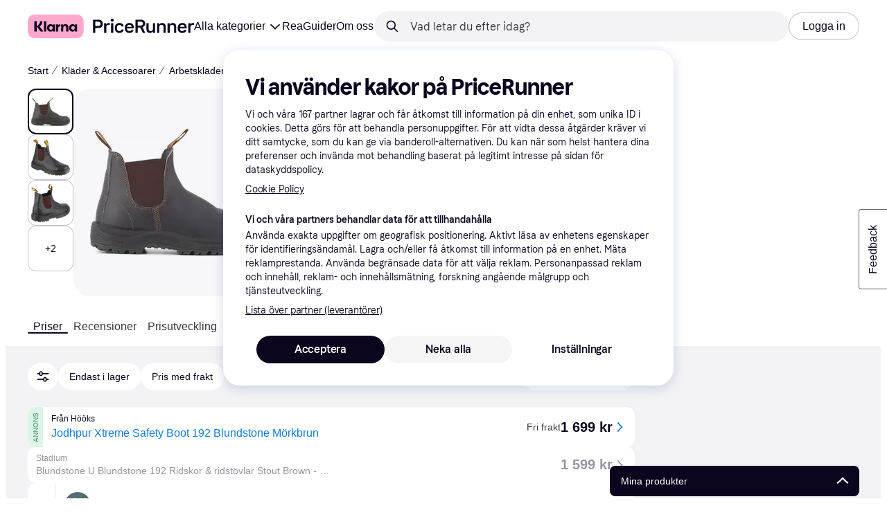

--- FILE ---
content_type: application/javascript
request_url: https://owp.klarna.com/static/7096-a23023c0.js
body_size: 38113
content:
/*! For license information please see 7096-a23023c0.js.LICENSE.txt */
(self.__LOADABLE_LOADED_CHUNKS__=self.__LOADABLE_LOADED_CHUNKS__||[]).push([["7096"],{56657(e,t,n){"use strict";function r(e){let t={};for(let[n,r]of Object.entries(e)){let e=(n.toLowerCase().startsWith("data-")?n.slice(5):n).replace(/_/g,"-").replace(/([a-z])([A-Z])/g,"$1-$2").replace(/([A-Z])([A-Z][a-z])/g,"$1-$2").toLowerCase();t[`data-${e}`]=r}return t}n.d(t,{r:()=>o});let i=["UNSAFE_blockProps","UNSAFE_containerProps","UNSAFE_iconProps","UNSAFE_inputProps","UNSAFE_props","UNSAFE_selectProps","UNSAFE_svgProps","UNSAFE_textProps","UNSAFE_tooltipProps","UNSAFE_touchableProps"];function a(e){return i.reduce((t,n)=>(t[n]=e,t),{})}let s={"ai-assistant-chat-history":"Insights II","ai-assistant-chat-messages":"Insights II","ai-assistant-function-selections":"Insights I","other-open-app-link":"Insights I","authentication-data-3ds-flow":"N/A Exclude","authentication-data-bank-login":"Fraud Prevention","authentication-data-bankid-authentication":"N/A Exclude","authentication-data-biometrics":"N/A Exclude","authentication-data-creation-date":"Insights I","authentication-data-passkey-provider":"Insights I","authentication-data-password":"N/A Exclude","authentication-data-pin":"N/A Exclude","authentication-data-selfie-image":"N/A Exclude","authentication-data-video-call":"N/A Exclude","authentication-data-qr-code":"N/A Exclude","authentication-data-step-up-authentication":"Insights II","bank-data-account-confirmation-pdf":"Insights III","bank-data-account-limits":"Insights III","bank-data-account-statement-pdf":"Insights III","bank-data-account-statements":"Insights III","bank-data-atm-limits":"Insights III","bank-data-auto-transfer-settings":"Insights III","bank-data-bank-account-number":"Insights III","bank-data-bank-account-user-id":"Fraud Prevention","bank-data-cash-withdrawable":"Insights III","bank-data-clearning-number":"Insights I","bank-data-connected-account-settings":"Insights III","bank-data-contract-statement-settings":"Insights III","bank-data-current-balance-klarna-balance":"Insights III","bank-data-exemption-orders":"N/A Exclude","bank-data-fee-statement-pdf":"Insights III","bank-data-goal-getter-settings":"Insights III","bank-data-interest-rates":"Insights III","bank-data-main-account-settings":"Insights III","bank-data-market-configuration":"Insights I","bank-data-masked-bank-account-numbers":"Insights II","bank-data-masked-mandate-number":"Insights II","bank-data-payment-scheme-settings":"Insights III","bank-data-pdf-account-statements":"Insights III","bank-data-preliminary-statement-pdf":"Insights III","bank-data-round-up-settings":"Insights III","bank-data-savings-goals":"Insights III","bank-data-search-settings":"Insights II","bank-data-share-account-settings":"Insights II","bank-data-statement-pdf":"Insights III","bank-data-steady-saver-settings":"Insights III","bank-data-tax-certificate-pdf":"N/A Exclude","bank-data-tax-information":"N/A Exclude","bank-data-transfer-limits":"Insights III","bank-data-unused-amount":"Insights II","bank-data-withdrawal-limits":"Insights III","bank-data-withdrawal-settings":"Insights III","bank-data-fee-structures":"Insights I","bank-data-currency":"Insights I","bank-data-error-messages":"Insights I","bank-data-sort-code":"Insights I","merchant-data-brand-ids":"Insights I","merchant-data-brand-image":"Insights I","merchant-data-brand-name":"Insights I","order-data-carrier-descriptions":"Insights I","order-data-carrier-search-filter":"Insights I","order-data-checkpoint-timestamps":"Insights I","card-data-activation-card-settings":"Insights III","card-data-card-balance":"Insights III","card-data-card-barcode":"N/A Exclude","card-data-card-currency":"Insights I","card-data-card-expiry-date":"N/A Exclude","card-data-card-image":"N/A Exclude","card-data-card-krns":"Insights III","card-data-card-limit":"Insights III","card-data-card-limits":"Insights III","card-data-card-number":"N/A Exclude","card-data-card-status":"Insights I","card-data-card-type":"Insights I","card-data-cvv-cvc":"N/A Exclude","card-data-klarna-card-ids":"Insights III","card-data-masked-card-number":"Insights II","card-data-one-card-krns":"Insights III","payment-data-cashback-amount":"Insights I","shopping-category-id":"Insights I","shopping-category-name":"Insights I","privacy-rights-consent-settings":"Insights II","privacy-rights-consent-timestamp":"Insights I","privacy-rights-data-sharing-consent":"Insights I","privacy-rights-email-consent-approval-button":"Insights II","privacy-rights-marketing-sms":"Insights I","privacy-rights-push-notification-consent-approval-button":"Insights II","privacy-rights-push-notification-consent-approval-button-in-half-panel":"Insights II","email-provider-names":"Insights I","ui-component-login-error-messages":"Insights I","ui-component-validation-messages":"Insights I","payment-data-success-messages":"Insights I","purchase-data-credit-rejection-message":"Insights I","gift-card-card-barcode":"N/A Exclude","gift-card-card-redemption-code":"N/A Exclude","gift-card-gift-card-message":"Fraud Prevention","in-app-browser-auto-fill":"Insights II","order-data-carrier-selection-input":"Insights I","ui-component-navigation-actions":"Insights I","klarna-customer-details-provider-selection":"Insights I","order-data-tracking-links":"Insights I","investment-data-account-number":"Insights III","investment-data-company-name":"Insights II","investment-data-payment-types":"Insights II","klarna-customer-details-country-banner":"Insights I","klarna-customer-details-country-selector-list":"Insights I","klarna-customer-details-masked-email-address":"Insights I","klarna-customer-details-address":"Insights II","klarna-customer-details-biography":"Insights II","klarna-customer-details-citizenship":"Insights II","klarna-customer-details-city":"Insights I","klarna-customer-details-country":"Insights I","klarna-customer-details-credit-score":"Insights III","klarna-customer-details-current-purchase-power":"Insights III","klarna-customer-details-customer-name":"Insights II","klarna-customer-details-data-correction-flow-review-screen":"Insights III","klarna-customer-details-date-of-birth":"Insights III","klarna-customer-details-device-information":"Insights I","klarna-customer-details-device-name":"Insights II","klarna-customer-details-display-name":"Insights II","klarna-customer-details-edd-average-monthly-income-screen":"Insights III","klarna-customer-details-edd-citizenship-screen":"Insights II","klarna-customer-details-edd-occupation-screen":"Insights II","klarna-customer-details-edd-occupation-sector-screen":"Insights II","klarna-customer-details-edd-pep-screen":"Insights III","klarna-customer-details-edd-review-your-financial-details-screen":"Insights III","klarna-customer-details-edd-source-of-funds-screen":"Insights III","klarna-customer-details-edd-source-of-income-screen":"Insights III","klarna-customer-details-email":"Insights II","klarna-customer-details-employment-status":"Insights III","klarna-customer-details-enrollment-market":"Insights I","klarna-customer-details-facebook-link":"Insights II","klarna-customer-details-identification-document":"N/A Exclude","klarna-customer-details-income":"Insights III","klarna-customer-details-instagram-link":"Insights II","klarna-customer-details-linkedin-link":"Insights II","klarna-customer-details-location":"Insights I","klarna-customer-details-masked-customer-name":"Insights I","klarna-customer-details-masked-nin":"Insights II","klarna-customer-details-masked-phone-number":"Insights I","klarna-customer-details-maximum-purchase-power":"Insights III","klarna-customer-details-monthly-rent-mortage-payments":"Insights III","klarna-customer-details-nationality":"Insights II","klarna-customer-details-network-carrier-name":"Insights I","klarna-customer-details-nin":"Fraud Prevention","klarna-customer-details-number-of-dependents":"Insights III","klarna-customer-details-occupation":"Insights II","klarna-customer-details-occupation-type":"Insights II","klarna-customer-details-on-due-diligence":"Insights III","klarna-customer-details-pep":"Insights III","klarna-customer-details-phone-number":"Insights II","klarna-customer-details-pinterest-link":"Insights II","klarna-customer-details-place-of-birth":"Insights II","klarna-customer-details-pno":"Fraud Prevention","klarna-customer-details-profile-image":"Insights II","klarna-customer-details-purpose-of-account":"Insights II","klarna-customer-details-region-neighborhood":"Insights I","klarna-customer-details-source-of-funds":"Insights II","klarna-customer-details-ssn":"N/A Exclude","klarna-customer-details-state":"Insights I","klarna-customer-details-tax-country":"Insights II","klarna-customer-details-twitter-link":"Insights II","line-items-price-per-unit":"Insights I","line-items-product-brand":"Insights I","line-items-product-color":"Insights I","line-items-product-condition":"Insights I","line-items-product-description":"Insights I","line-items-product-images":"Insights I","line-items-product-krn":"Insights I","line-items-product-model":"Insights I","line-items-product-size":"Insights I","line-items-product-type":"Insights I","line-items-product-url":"Insights I","line-items-quantity":"Insights I","line-items-returned-status":"Insights I","line-items-total-amount":"Insights I","logos-avatars-icons-bank-icons":"Insights I","loyalty-program-card-barcode":"N/A Exclude","loyalty-program-card-image":"N/A Exclude","loyalty-program-loyalty-card-number-account-number":"Fraud Prevention","loyalty-program-loyalty-program-user-id":"Fraud Prevention","merchant-data-merchant-ids":"Insights I","merchant-data-merchant-image":"Insights I","merchant-data-merchant-name":"Insights I","non-klarna-customer-details-recipient-email":"Fraud Prevention","non-klarna-customer-details-recipient-name":"Fraud Prevention","non-klarna-customer-details-recipient-phone-number":"Fraud Prevention","order-data-carrier-account-address":"Insights II","order-data-carrier-account-number":"Insights II","order-data-carrier-names":"Insights I","order-data-checkpoint-locations":"Insights II","order-data-checkpoint-titles":"Insights II","order-data-delivery-options-list":"Insights I","order-data-delivery-status":"Insights II","order-data-failure-messages":"Insights II","order-data-klarna-order-reference":"Insights II","order-data-merchant-order-reference":"Insights II","order-data-order-delivery-tracking-emails":"Insights II","order-data-order-line-item-in-klarna-app":"Insights I","order-data-pickup-information":"Insights II","order-data-product-description":"Insights I","order-data-product-name":"Insights I","order-data-refund-amount":"Insights II","order-data-tracking-number-input":"Insights II","other-all-porting-details":"Insights II","other-banner":"Insights II","other-call-settings":"Insights II","other-chat-settings":"Insights II","other-error-messages":"Insights II","other-faq-settings":"Insights II","other-in-app-browser":"Insights II","other-klarna-card-designs":"Insights I","other-list-of-offer-data":"Insights II","other-offer-image-price-installment-plan-and-cashback-on-the-offer":"Insights II","other-shopping-lens":"N/A Exclude","payment-data-bank-funding-source-info":"Insights I","payment-data-bank-names":"Insights I","payment-data-cashback-balances":"Insights II","payment-data-payment-details":"Insights I","payment-data-payment-details-ocr":"Insights II","payment-data-payment-details-receiver-account":"Insights III","payment-data-payment-details-receiver-type":"Insights III","payment-data-statement-details":"Insights III","payment-data-total-statement-amount":"Insights III","bank-data-bank-account-details":"Insights III","payment-data-pay-later-options":"Insights I","payment-data-payment-method-selection":"Insights I","payment-data-slice-it-options":"Insights I","klarna-customer-details-edd-reason-for-using-klarna-screen":"Insights I","merchant-data-store-label-messages":"Insights I","order-data-tracking-field-labels":"Insights I","plan-krns":"Insights III","shopping-current-price":"Insights I","shopping-excluded-merchant-ids":"Insights I","shopping-product-id":"Insights I","shopping-threshold-price":"Insights I","privacy-rights-consumer-extract":"N/A Exclude","privacy-rights-debt-collection-agency-details":"Insights I","privacy-rights-payment-reference":"Insights II","product-coverage-details":"Insights I","shopping-product-description":"Insights I","shopping-product-image":"Insights I","shopping-product-price":"Insights I","other-publisher-ids":"Insights I","purchase-data-credit-plan-amount":"Insights III","purchase-data-input-field":"Insights III","purchase-data-line-item-in-opf":"N/A Exclude","purchase-data-open-debt":"Insights III","purchase-data-purchase-information":"Insights I","purchase-data-return-refund-history":"Insights II","purchase-data-unpaid-purchase":"Insights I","shopping-recent-searches":"Insights I","shopping-search-history":"Insights I","shopping-search-query":"Insights I","shopping-search-results":"Insights I","shopping-product-details-page-search-output":"Insights I","search-search-word-input-browsing-history-initial-output-display":"Insights I","authentication-data-banner-component":"Insights I","merchant-data-merchant-session-id":"Insights II","authentication-data-siwk-session-id":"Insights II","klarna-customer-details-account-provider":"Insights I","privacy-rights-terms-acceptance":"Insights I","privacy-rights-terms-display":"Insights I","transaction-data-acquiring-channel":"Insights I","transaction-data-adjustment-amounts":"Insights I","transaction-data-advising-fee":"Insights I","transaction-data-animated-transaction-amount":"Insights III","transaction-data-brand-information":"Insights I","transaction-data-breakdown":"Insights III","transaction-data-bundled-payment-items":"Insights II","transaction-data-bundled-payments-overview":"Insights III","transaction-data-bundled-payments-summary":"Insights II","transaction-data-capture-krn":"Insights II","transaction-data-chosing-limit":"Insights III","transaction-data-daily-total-amount":"Insights I","transaction-data-discounts":"Insights I","transaction-data-ending-balance":"Insights III","transaction-data-fallback-characters":"Insights I","transaction-data-fees":"Insights I","transaction-data-funding-source-details":"Insights II","transaction-data-gift-card-redeemed":"Insights I","transaction-data-grouped-section-total-amount":"Insights III","transaction-data-individual-fees":"Insights I","transaction-data-individual-payment-amount":"Insights II","transaction-data-invoice-breakdown":"Insights I","transaction-data-invoice-fee":"Insights I","transaction-data-mandate-data":"Insights II","transaction-data-mandate-ids":"Insights II","transaction-data-masked-account-info-for-subscriptions":"Insights II","transaction-data-merchant-data":"Insights I","transaction-data-merchant-url":"Insights I","transaction-data-multiple-funding-sources":"Insights II","transaction-data-one-time-card":"Fraud Prevention","transaction-data-payment-amount-with-button":"Insights I","transaction-data-payment-and-funding-source-details":"Insights II","transaction-data-payment-detail-value":"Insights II","transaction-data-payment-details":"Insights II","transaction-data-payment-details-bank-code":"Insights I","transaction-data-payment-overview":"Insights II","transaction-data-payment-plan":"Insights II","transaction-data-payment-plan-overview":"Insights II","transaction-data-transaction-amounts":"Insights I","transaction-data-payments-calendar":"Insights III","transaction-data-period":"Insights I","transaction-data-period-end":"Insights I","transaction-data-period-start":"Insights I","transaction-data-previous-balance":"Insights III","transaction-data-product-images":"Insights I","transaction-data-recent-transactions-search":"Insights II","transaction-data-redacted-info":"Insights I","transaction-data-refund-detail-row":"Insights II","transaction-data-refund-line-items":"Insights II","transaction-data-refund-receipt":"Insights II","transaction-data-refund-row-interactive":"Insights II","transaction-data-remaining-amounts":"Insights II","transaction-data-return-fee":"Insights I","transaction-data-sales-tax":"Insights I","transaction-data-search-result-items":"Insights II","transaction-data-source":"Insights I","transaction-data-statement-day":"Insights I","transaction-data-statement-header-text":"Insights I","transaction-data-statement-list-item":"Insights I","transaction-data-statement-overview":"Insights II","transaction-data-statement-summary":"Insights I","transaction-data-subscription-statements-payment-amount":"Insights II","transaction-data-surcharge":"Insights I","transaction-data-total-you-owe":"Insights III","transaction-data-total-you-owe-break-down":"Insights III","transaction-data-transaction-currency-and-amount":"Insights I","transaction-data-transaction-details":"Insights I","transaction-data-transaction-display":"Insights I","transaction-data-transaction-krn":"Insights II","transaction-data-transaction-payments-overview":"Insights I","transaction-data-transaction-result-section-search":"Insights II","transaction-data-transaction-statements-pdf":"Insights III","transaction-data-banner-on-tdp":"Insights I","travel-data-passenger-email":"Insights II","travel-data-passenger-gender":"Insights II","travel-data-passenger-name":"Insights II","travel-data-passenger-phone":"Insights II","travel-data-passenger-title":"Insights II","ui-component-address-country-helptext":"Insights I","ui-component-bottom-sheet-layout":"Insights I","ui-component-action-button-labels":"Insights I","ui-component-carrier-field-labels":"Insights I","ui-component-close-icon":"Insights I","ui-component-data-correction-flow-abort-screen":"Insights I","ui-component-data-correction-flow-priming-screen":"Insights II","ui-component-data-correction-flow-rejection-screen-with-bureau-and-id-scan-fallback":"Insights I","ui-component-data-correction-flow-rejection-screen-with-id-scan-fallback":"Insights I","ui-component-data-correction-flow-rejection-screen-without-fallback":"Insights I","ui-component-edd-complete-your-financial-details-screen":"Insights I","ui-component-entry-button":"Insights I","ui-component-error-messages":"Insights I","ui-component-half-panel":"Insights I","ui-component-idv-lookup-loader":"Insights I","ui-component-image-carousel":"Insights I","ui-component-list-of-all-saved-items":"Insights I","ui-component-list-of-offer-previews":"Insights I","ui-component-list-of-products":"Insights I","ui-component-list-of-push-notifications":"Insights II","ui-component-loading-states":"Insights I","ui-component-navigation-links":"Insights I","ui-component-offers-in-story-mode":"Insights I","ui-component-page-titles":"Insights I","ui-component-save-button-heart":"Insights I","ui-component-section-headers":"Insights I","ui-component-set-as-primary":"Insights I","ui-component-status-badges":"Insights I","payment-data-payment-confirmation":"Insights III","payment-data-skip-payment":"Insights I","other-list-description":"Insights I","other-list-visibility":"Insights I","order-data-product-ids":"Insights I","other-permissions-array":"Insights I","privacy-rights-allow-personalization":"Insights I","privacy-rights-price-alert-mail":"Insights I","privacy-rights-price-alert-sms":"Insights I","klarna-customer-details-public-profile":"Insights I","privacy-rights-stock-alert-mail":"Insights I","klarna-customer-details-user-type":"Insights I","order-data-map":"Insights I","order-data-progress-bars":"Insights I","purchase-data-otc-plan-amount":"Insights I","purchase-data-purchase-plan-amount":"Insights I","in-app-browser-url-search-bar":"Insights II","in-app-browser-bottom-bar":"Insights I"};function o(e,t={redactType:"redact"}){return function(e,t={},n="KLUI"){var i,o;let u=function(e){let t=s[e];if(!t)return"unrestricted";switch(t){case"Insights I":return"unrestricted";case"Insights II":return"restricted";case"Insights III":return"financial";case"Fraud Prevention":return"pii";case"N/A Exclude":return"EXCLUDED"}}(e),l={redactType:"redact",...t};return"EXCLUDED"===u?(i=l,"UIBlocks"===(o=n)?{fsProps:{redactConfig:{type:i.redactType,fullstoryExclude:!0}}}:"BubbleUI"===o?{fsProps:{...a({"data-fs-class":"fs-exclude"}),"data-fs-class":"fs-exclude"}}:{fsProps:{webOnlyProps:{"data-fs-class":"fs-exclude"},nativeOnlyProps:{fsClass:"fs-exclude",collapsable:!1}}}):function(e,t,n){if("UIBlocks"===n){let n;return n=t.fsAttributes?r(t.fsAttributes):{},{fsProps:{redactConfig:{type:t.redactType},...n,"data-fs-classification":e}}}if("BubbleUI"===n){let n;return{fsProps:{...a(n={...t.fsAttributes?r(t.fsAttributes):{},"data-fs-classification":e}),...n}}}return{fsProps:{webOnlyProps:{...t.fsAttributes?r(t.fsAttributes):{},"data-fs-classification":e},nativeOnlyProps:{fsAttribute:{...t.fsAttributes,"data-fs-classification":e},...!function(e,t=!1){return"unrestricted"!==e||t}(e,t.disableFlattening)?{}:{collapsable:!1}}}}}(u,l,n)}(e,t)}},74353(e){e.exports=function(){"use strict";var e="millisecond",t="second",n="minute",r="hour",i="week",a="month",s="quarter",o="year",u="date",l="Invalid Date",c=/^(\d{4})[-/]?(\d{1,2})?[-/]?(\d{0,2})[Tt\s]*(\d{1,2})?:?(\d{1,2})?:?(\d{1,2})?[.:]?(\d+)?$/,d=/\[([^\]]+)]|Y{1,4}|M{1,4}|D{1,2}|d{1,4}|H{1,2}|h{1,2}|a|A|m{1,2}|s{1,2}|Z{1,2}|SSS/g,f=function(e,t,n){var r=String(e);return!r||r.length>=t?e:""+Array(t+1-r.length).join(n)+e},m="en",h={};h[m]={name:"en",weekdays:"Sunday_Monday_Tuesday_Wednesday_Thursday_Friday_Saturday".split("_"),months:"January_February_March_April_May_June_July_August_September_October_November_December".split("_"),ordinal:function(e){var t=["th","st","nd","rd"],n=e%100;return"["+e+(t[(n-20)%10]||t[n]||t[0])+"]"}};var p="$isDayjsObject",g=function(e){return e instanceof v||!(!e||!e[p])},_=function e(t,n,r){var i;if(!t)return m;if("string"==typeof t){var a=t.toLowerCase();h[a]&&(i=a),n&&(h[a]=n,i=a);var s=t.split("-");if(!i&&s.length>1)return e(s[0])}else{var o=t.name;h[o]=t,i=o}return!r&&i&&(m=i),i||!r&&m},I=function(e,t){if(g(e))return e.clone();var n="object"==typeof t?t:{};return n.date=e,n.args=arguments,new v(n)},y={s:f,z:function(e){var t=-e.utcOffset(),n=Math.abs(t);return(t<=0?"+":"-")+f(Math.floor(n/60),2,"0")+":"+f(n%60,2,"0")},m:function e(t,n){if(t.date()<n.date())return-e(n,t);var r=12*(n.year()-t.year())+(n.month()-t.month()),i=t.clone().add(r,a),s=n-i<0,o=t.clone().add(r+(s?-1:1),a);return+(-(r+(n-i)/(s?i-o:o-i))||0)},a:function(e){return e<0?Math.ceil(e)||0:Math.floor(e)},p:function(l){return({M:a,y:o,w:i,d:"day",D:u,h:r,m:n,s:t,ms:e,Q:s})[l]||String(l||"").toLowerCase().replace(/s$/,"")},u:function(e){return void 0===e}};y.l=_,y.i=g,y.w=function(e,t){return I(e,{locale:t.$L,utc:t.$u,x:t.$x,$offset:t.$offset})};var v=function(){function f(e){this.$L=_(e.locale,null,!0),this.parse(e),this.$x=this.$x||e.x||{},this[p]=!0}var m=f.prototype;return m.parse=function(e){this.$d=function(e){var t=e.date,n=e.utc;if(null===t)return new Date(NaN);if(y.u(t))return new Date;if(t instanceof Date)return new Date(t);if("string"==typeof t&&!/Z$/i.test(t)){var r=t.match(c);if(r){var i=r[2]-1||0,a=(r[7]||"0").substring(0,3);return n?new Date(Date.UTC(r[1],i,r[3]||1,r[4]||0,r[5]||0,r[6]||0,a)):new Date(r[1],i,r[3]||1,r[4]||0,r[5]||0,r[6]||0,a)}}return new Date(t)}(e),this.init()},m.init=function(){var e=this.$d;this.$y=e.getFullYear(),this.$M=e.getMonth(),this.$D=e.getDate(),this.$W=e.getDay(),this.$H=e.getHours(),this.$m=e.getMinutes(),this.$s=e.getSeconds(),this.$ms=e.getMilliseconds()},m.$utils=function(){return y},m.isValid=function(){return this.$d.toString()!==l},m.isSame=function(e,t){var n=I(e);return this.startOf(t)<=n&&n<=this.endOf(t)},m.isAfter=function(e,t){return I(e)<this.startOf(t)},m.isBefore=function(e,t){return this.endOf(t)<I(e)},m.$g=function(e,t,n){return y.u(e)?this[t]:this.set(n,e)},m.unix=function(){return Math.floor(this.valueOf()/1e3)},m.valueOf=function(){return this.$d.getTime()},m.startOf=function(e,s){var l=this,c=!!y.u(s)||s,d=y.p(e),f=function(e,t){var n=y.w(l.$u?Date.UTC(l.$y,t,e):new Date(l.$y,t,e),l);return c?n:n.endOf("day")},m=function(e,t){return y.w(l.toDate()[e].apply(l.toDate("s"),(c?[0,0,0,0]:[23,59,59,999]).slice(t)),l)},h=this.$W,p=this.$M,g=this.$D,_="set"+(this.$u?"UTC":"");switch(d){case o:return c?f(1,0):f(31,11);case a:return c?f(1,p):f(0,p+1);case i:var I=this.$locale().weekStart||0,v=(h<I?h+7:h)-I;return f(c?g-v:g+(6-v),p);case"day":case u:return m(_+"Hours",0);case r:return m(_+"Minutes",1);case n:return m(_+"Seconds",2);case t:return m(_+"Milliseconds",3);default:return this.clone()}},m.endOf=function(e){return this.startOf(e,!1)},m.$set=function(i,s){var l,c=y.p(i),d="set"+(this.$u?"UTC":""),f=((l={}).day=d+"Date",l[u]=d+"Date",l[a]=d+"Month",l[o]=d+"FullYear",l[r]=d+"Hours",l[n]=d+"Minutes",l[t]=d+"Seconds",l[e]=d+"Milliseconds",l)[c],m="day"===c?this.$D+(s-this.$W):s;if(c===a||c===o){var h=this.clone().set(u,1);h.$d[f](m),h.init(),this.$d=h.set(u,Math.min(this.$D,h.daysInMonth())).$d}else f&&this.$d[f](m);return this.init(),this},m.set=function(e,t){return this.clone().$set(e,t)},m.get=function(e){return this[y.p(e)]()},m.add=function(e,s){var u,l=this;e=Number(e);var c=y.p(s),d=function(t){var n=I(l);return y.w(n.date(n.date()+Math.round(t*e)),l)};if(c===a)return this.set(a,this.$M+e);if(c===o)return this.set(o,this.$y+e);if("day"===c)return d(1);if(c===i)return d(7);var f=((u={})[n]=6e4,u[r]=36e5,u[t]=1e3,u)[c]||1,m=this.$d.getTime()+e*f;return y.w(m,this)},m.subtract=function(e,t){return this.add(-1*e,t)},m.format=function(e){var t=this,n=this.$locale();if(!this.isValid())return n.invalidDate||l;var r=e||"YYYY-MM-DDTHH:mm:ssZ",i=y.z(this),a=this.$H,s=this.$m,o=this.$M,u=n.weekdays,c=n.months,f=n.meridiem,m=function(e,n,i,a){return e&&(e[n]||e(t,r))||i[n].slice(0,a)},h=function(e){return y.s(a%12||12,e,"0")},p=f||function(e,t,n){var r=e<12?"AM":"PM";return n?r.toLowerCase():r};return r.replace(d,function(e,r){return r||function(e){switch(e){case"YY":return String(t.$y).slice(-2);case"YYYY":return y.s(t.$y,4,"0");case"M":return o+1;case"MM":return y.s(o+1,2,"0");case"MMM":return m(n.monthsShort,o,c,3);case"MMMM":return m(c,o);case"D":return t.$D;case"DD":return y.s(t.$D,2,"0");case"d":return String(t.$W);case"dd":return m(n.weekdaysMin,t.$W,u,2);case"ddd":return m(n.weekdaysShort,t.$W,u,3);case"dddd":return u[t.$W];case"H":return String(a);case"HH":return y.s(a,2,"0");case"h":return h(1);case"hh":return h(2);case"a":return p(a,s,!0);case"A":return p(a,s,!1);case"m":return String(s);case"mm":return y.s(s,2,"0");case"s":return String(t.$s);case"ss":return y.s(t.$s,2,"0");case"SSS":return y.s(t.$ms,3,"0");case"Z":return i}return null}(e)||i.replace(":","")})},m.utcOffset=function(){return-(15*Math.round(this.$d.getTimezoneOffset()/15))},m.diff=function(e,u,l){var c,d=this,f=y.p(u),m=I(e),h=(m.utcOffset()-this.utcOffset())*6e4,p=this-m,g=function(){return y.m(d,m)};switch(f){case o:c=g()/12;break;case a:c=g();break;case s:c=g()/3;break;case i:c=(p-h)/6048e5;break;case"day":c=(p-h)/864e5;break;case r:c=p/36e5;break;case n:c=p/6e4;break;case t:c=p/1e3;break;default:c=p}return l?c:y.a(c)},m.daysInMonth=function(){return this.endOf(a).$D},m.$locale=function(){return h[this.$L]},m.locale=function(e,t){if(!e)return this.$L;var n=this.clone(),r=_(e,t,!0);return r&&(n.$L=r),n},m.clone=function(){return y.w(this.$d,this)},m.toDate=function(){return new Date(this.valueOf())},m.toJSON=function(){return this.isValid()?this.toISOString():null},m.toISOString=function(){return this.$d.toISOString()},m.toString=function(){return this.$d.toUTCString()},f}(),b=v.prototype;return I.prototype=b,[["$ms",e],["$s",t],["$m",n],["$H",r],["$W","day"],["$M",a],["$y",o],["$D",u]].forEach(function(e){b[e[1]]=function(t){return this.$g(t,e[0],e[1])}}),I.extend=function(e,t){return e.$i||(e(t,v,I),e.$i=!0),I},I.locale=_,I.isDayjs=g,I.unix=function(e){return I(1e3*e)},I.en=h[m],I.Ls=h,I.p={},I}()},9751(e,t,n){e.exports=function(e){"use strict";function t(e){return e>1&&e<5&&1!=~~(e/10)}function n(e,n,r,i){var a=e+" ";switch(r){case"s":return n||i?"p\xe1r sekund":"p\xe1r sekundami";case"m":return n?"minuta":i?"minutu":"minutou";case"mm":return n||i?a+(t(e)?"minuty":"minut"):a+"minutami";case"h":return n?"hodina":i?"hodinu":"hodinou";case"hh":return n||i?a+(t(e)?"hodiny":"hodin"):a+"hodinami";case"d":return n||i?"den":"dnem";case"dd":return n||i?a+(t(e)?"dny":"dn\xed"):a+"dny";case"M":return n||i?"měs\xedc":"měs\xedcem";case"MM":return n||i?a+(t(e)?"měs\xedce":"měs\xedců"):a+"měs\xedci";case"y":return n||i?"rok":"rokem";case"yy":return n||i?a+(t(e)?"roky":"let"):a+"lety"}}var r={name:"cs",weekdays:"neděle_ponděl\xed_\xfater\xfd_středa_čtvrtek_p\xe1tek_sobota".split("_"),weekdaysShort:"ne_po_\xfat_st_čt_p\xe1_so".split("_"),weekdaysMin:"ne_po_\xfat_st_čt_p\xe1_so".split("_"),months:"leden_\xfanor_březen_duben_květen_červen_červenec_srpen_z\xe1ř\xed_ř\xedjen_listopad_prosinec".split("_"),monthsShort:"led_\xfano_bře_dub_kvě_čvn_čvc_srp_z\xe1ř_ř\xedj_lis_pro".split("_"),weekStart:1,yearStart:4,ordinal:function(e){return e+"."},formats:{LT:"H:mm",LTS:"H:mm:ss",L:"DD.MM.YYYY",LL:"D. MMMM YYYY",LLL:"D. MMMM YYYY H:mm",LLLL:"dddd D. MMMM YYYY H:mm",l:"D. M. YYYY"},relativeTime:{future:"za %s",past:"před %s",s:n,m:n,mm:n,h:n,hh:n,d:n,dd:n,M:n,MM:n,y:n,yy:n}};return(e&&"object"==typeof e&&"default"in e?e:{default:e}).default.locale(r,null,!0),r}(n(74353))},42706(e,t,n){e.exports=function(e){"use strict";var t={name:"da",weekdays:"s\xf8ndag_mandag_tirsdag_onsdag_torsdag_fredag_l\xf8rdag".split("_"),weekdaysShort:"s\xf8n._man._tirs._ons._tors._fre._l\xf8r.".split("_"),weekdaysMin:"s\xf8._ma._ti._on._to._fr._l\xf8.".split("_"),months:"januar_februar_marts_april_maj_juni_juli_august_september_oktober_november_december".split("_"),monthsShort:"jan._feb._mar._apr._maj_juni_juli_aug._sept._okt._nov._dec.".split("_"),weekStart:1,yearStart:4,ordinal:function(e){return e+"."},formats:{LT:"HH:mm",LTS:"HH:mm:ss",L:"DD.MM.YYYY",LL:"D. MMMM YYYY",LLL:"D. MMMM YYYY HH:mm",LLLL:"dddd [d.] D. MMMM YYYY [kl.] HH:mm"},relativeTime:{future:"om %s",past:"%s siden",s:"f\xe5 sekunder",m:"et minut",mm:"%d minutter",h:"en time",hh:"%d timer",d:"en dag",dd:"%d dage",M:"en m\xe5ned",MM:"%d m\xe5neder",y:"et \xe5r",yy:"%d \xe5r"}};return(e&&"object"==typeof e&&"default"in e?e:{default:e}).default.locale(t,null,!0),t}(n(74353))},50494(e,t,n){e.exports=function(e){"use strict";var t={s:"ein paar Sekunden",m:["eine Minute","einer Minute"],mm:"%d Minuten",h:["eine Stunde","einer Stunde"],hh:"%d Stunden",d:["ein Tag","einem Tag"],dd:["%d Tage","%d Tagen"],M:["ein Monat","einem Monat"],MM:["%d Monate","%d Monaten"],y:["ein Jahr","einem Jahr"],yy:["%d Jahre","%d Jahren"]};function n(e,n,r){var i=t[r];return Array.isArray(i)&&(i=i[+!n]),i.replace("%d",e)}var r={name:"de",weekdays:"Sonntag_Montag_Dienstag_Mittwoch_Donnerstag_Freitag_Samstag".split("_"),weekdaysShort:"So._Mo._Di._Mi._Do._Fr._Sa.".split("_"),weekdaysMin:"So_Mo_Di_Mi_Do_Fr_Sa".split("_"),months:"Januar_Februar_M\xe4rz_April_Mai_Juni_Juli_August_September_Oktober_November_Dezember".split("_"),monthsShort:"Jan._Feb._M\xe4rz_Apr._Mai_Juni_Juli_Aug._Sept._Okt._Nov._Dez.".split("_"),ordinal:function(e){return e+"."},weekStart:1,yearStart:4,formats:{LTS:"HH:mm:ss",LT:"HH:mm",L:"DD.MM.YYYY",LL:"D. MMMM YYYY",LLL:"D. MMMM YYYY HH:mm",LLLL:"dddd, D. MMMM YYYY HH:mm"},relativeTime:{future:"in %s",past:"vor %s",s:n,m:n,mm:n,h:n,hh:n,d:n,dd:n,M:n,MM:n,y:n,yy:n}};return(e&&"object"==typeof e&&"default"in e?e:{default:e}).default.locale(r,null,!0),r}(n(74353))},54072(e,t,n){e.exports=function(e){"use strict";var t={name:"el",weekdays:"Κυριακή_Δευτέρα_Τρίτη_Τετάρτη_Πέμπτη_Παρασκευή_Σάββατο".split("_"),weekdaysShort:"Κυρ_Δευ_Τρι_Τετ_Πεμ_Παρ_Σαβ".split("_"),weekdaysMin:"Κυ_Δε_Τρ_Τε_Πε_Πα_Σα".split("_"),months:"Ιανουάριος_Φεβρουάριος_Μάρτιος_Απρίλιος_Μάιος_Ιούνιος_Ιούλιος_Αύγουστος_Σεπτέμβριος_Οκτώβριος_Νοέμβριος_Δεκέμβριος".split("_"),monthsShort:"Ιαν_Φεβ_Μαρ_Απρ_Μαι_Ιουν_Ιουλ_Αυγ_Σεπτ_Οκτ_Νοε_Δεκ".split("_"),ordinal:function(e){return e},weekStart:1,relativeTime:{future:"σε %s",past:"πριν %s",s:"μερικά δευτερόλεπτα",m:"ένα λεπτό",mm:"%d λεπτά",h:"μία ώρα",hh:"%d ώρες",d:"μία μέρα",dd:"%d μέρες",M:"ένα μήνα",MM:"%d μήνες",y:"ένα χρόνο",yy:"%d χρόνια"},formats:{LT:"h:mm A",LTS:"h:mm:ss A",L:"DD/MM/YYYY",LL:"D MMMM YYYY",LLL:"D MMMM YYYY h:mm A",LLLL:"dddd, D MMMM YYYY h:mm A"}};return(e&&"object"==typeof e&&"default"in e?e:{default:e}).default.locale(t,null,!0),t}(n(74353))},21995(e,t,n){e.exports=function(e){"use strict";var t={name:"en-ca",weekdays:"Sunday_Monday_Tuesday_Wednesday_Thursday_Friday_Saturday".split("_"),months:"January_February_March_April_May_June_July_August_September_October_November_December".split("_"),weekdaysShort:"Sun_Mon_Tue_Wed_Thu_Fri_Sat".split("_"),monthsShort:"Jan_Feb_Mar_Apr_May_Jun_Jul_Aug_Sep_Oct_Nov_Dec".split("_"),weekdaysMin:"Su_Mo_Tu_We_Th_Fr_Sa".split("_"),ordinal:function(e){return e},formats:{LT:"h:mm A",LTS:"h:mm:ss A",L:"YYYY-MM-DD",LL:"MMMM D, YYYY",LLL:"MMMM D, YYYY h:mm A",LLLL:"dddd, MMMM D, YYYY h:mm A"},relativeTime:{future:"in %s",past:"%s ago",s:"a few seconds",m:"a minute",mm:"%d minutes",h:"an hour",hh:"%d hours",d:"a day",dd:"%d days",M:"a month",MM:"%d months",y:"a year",yy:"%d years"}};return(e&&"object"==typeof e&&"default"in e?e:{default:e}).default.locale(t,null,!0),t}(n(74353))},72026(e,t,n){e.exports=function(e){"use strict";var t={name:"en-gb",weekdays:"Sunday_Monday_Tuesday_Wednesday_Thursday_Friday_Saturday".split("_"),weekdaysShort:"Sun_Mon_Tue_Wed_Thu_Fri_Sat".split("_"),weekdaysMin:"Su_Mo_Tu_We_Th_Fr_Sa".split("_"),months:"January_February_March_April_May_June_July_August_September_October_November_December".split("_"),monthsShort:"Jan_Feb_Mar_Apr_May_Jun_Jul_Aug_Sep_Oct_Nov_Dec".split("_"),weekStart:1,yearStart:4,relativeTime:{future:"in %s",past:"%s ago",s:"a few seconds",m:"a minute",mm:"%d minutes",h:"an hour",hh:"%d hours",d:"a day",dd:"%d days",M:"a month",MM:"%d months",y:"a year",yy:"%d years"},formats:{LT:"HH:mm",LTS:"HH:mm:ss",L:"DD/MM/YYYY",LL:"D MMMM YYYY",LLL:"D MMMM YYYY HH:mm",LLLL:"dddd, D MMMM YYYY HH:mm"},ordinal:function(e){var t=["th","st","nd","rd"],n=e%100;return"["+e+(t[(n-20)%10]||t[n]||t[0])+"]"}};return(e&&"object"==typeof e&&"default"in e?e:{default:e}).default.locale(t,null,!0),t}(n(74353))},17329(e,t,n){e.exports=function(e){"use strict";var t={name:"en-ie",weekdays:"Sunday_Monday_Tuesday_Wednesday_Thursday_Friday_Saturday".split("_"),months:"January_February_March_April_May_June_July_August_September_October_November_December".split("_"),weekStart:1,weekdaysShort:"Sun_Mon_Tue_Wed_Thu_Fri_Sat".split("_"),monthsShort:"Jan_Feb_Mar_Apr_May_Jun_Jul_Aug_Sep_Oct_Nov_Dec".split("_"),weekdaysMin:"Su_Mo_Tu_We_Th_Fr_Sa".split("_"),ordinal:function(e){return e},formats:{LT:"HH:mm",LTS:"HH:mm:ss",L:"DD/MM/YYYY",LL:"D MMMM YYYY",LLL:"D MMMM YYYY HH:mm",LLLL:"dddd D MMMM YYYY HH:mm"},relativeTime:{future:"in %s",past:"%s ago",s:"a few seconds",m:"a minute",mm:"%d minutes",h:"an hour",hh:"%d hours",d:"a day",dd:"%d days",M:"a month",MM:"%d months",y:"a year",yy:"%d years"}};return(e&&"object"==typeof e&&"default"in e?e:{default:e}).default.locale(t,null,!0),t}(n(74353))},65826(e){e.exports={name:"en",weekdays:"Sunday_Monday_Tuesday_Wednesday_Thursday_Friday_Saturday".split("_"),months:"January_February_March_April_May_June_July_August_September_October_November_December".split("_"),ordinal:function(e){var t=["th","st","nd","rd"],n=e%100;return"["+e+(t[(n-20)%10]||t[n]||t[0])+"]"}}},47317(e,t,n){e.exports=function(e){"use strict";var t={name:"es",monthsShort:"ene_feb_mar_abr_may_jun_jul_ago_sep_oct_nov_dic".split("_"),weekdays:"domingo_lunes_martes_mi\xe9rcoles_jueves_viernes_s\xe1bado".split("_"),weekdaysShort:"dom._lun._mar._mi\xe9._jue._vie._s\xe1b.".split("_"),weekdaysMin:"do_lu_ma_mi_ju_vi_s\xe1".split("_"),months:"enero_febrero_marzo_abril_mayo_junio_julio_agosto_septiembre_octubre_noviembre_diciembre".split("_"),weekStart:1,formats:{LT:"H:mm",LTS:"H:mm:ss",L:"DD/MM/YYYY",LL:"D [de] MMMM [de] YYYY",LLL:"D [de] MMMM [de] YYYY H:mm",LLLL:"dddd, D [de] MMMM [de] YYYY H:mm"},relativeTime:{future:"en %s",past:"hace %s",s:"unos segundos",m:"un minuto",mm:"%d minutos",h:"una hora",hh:"%d horas",d:"un d\xeda",dd:"%d d\xedas",M:"un mes",MM:"%d meses",y:"un a\xf1o",yy:"%d a\xf1os"},ordinal:function(e){return e+"\xba"}};return(e&&"object"==typeof e&&"default"in e?e:{default:e}).default.locale(t,null,!0),t}(n(74353))},89964(e,t,n){e.exports=function(e){"use strict";function t(e,t,n,r){var i=r&&!t?{s:"muutaman sekunnin",m:"minuutin",mm:"%d minuutin",h:"tunnin",hh:"%d tunnin",d:"p\xe4iv\xe4n",dd:"%d p\xe4iv\xe4n",M:"kuukauden",MM:"%d kuukauden",y:"vuoden",yy:"%d vuoden",numbers:"nollan_yhden_kahden_kolmen_nelj\xe4n_viiden_kuuden_seitsem\xe4n_kahdeksan_yhdeks\xe4n".split("_")}:{s:"muutama sekunti",m:"minuutti",mm:"%d minuuttia",h:"tunti",hh:"%d tuntia",d:"p\xe4iv\xe4",dd:"%d p\xe4iv\xe4\xe4",M:"kuukausi",MM:"%d kuukautta",y:"vuosi",yy:"%d vuotta",numbers:"nolla_yksi_kaksi_kolme_nelj\xe4_viisi_kuusi_seitsem\xe4n_kahdeksan_yhdeks\xe4n".split("_")},a=i[n];return e<10?a.replace("%d",i.numbers[e]):a.replace("%d",e)}var n={name:"fi",weekdays:"sunnuntai_maanantai_tiistai_keskiviikko_torstai_perjantai_lauantai".split("_"),weekdaysShort:"su_ma_ti_ke_to_pe_la".split("_"),weekdaysMin:"su_ma_ti_ke_to_pe_la".split("_"),months:"tammikuu_helmikuu_maaliskuu_huhtikuu_toukokuu_kes\xe4kuu_hein\xe4kuu_elokuu_syyskuu_lokakuu_marraskuu_joulukuu".split("_"),monthsShort:"tammi_helmi_maalis_huhti_touko_kes\xe4_hein\xe4_elo_syys_loka_marras_joulu".split("_"),ordinal:function(e){return e+"."},weekStart:1,yearStart:4,relativeTime:{future:"%s p\xe4\xe4st\xe4",past:"%s sitten",s:t,m:t,mm:t,h:t,hh:t,d:t,dd:t,M:t,MM:t,y:t,yy:t},formats:{LT:"HH.mm",LTS:"HH.mm.ss",L:"DD.MM.YYYY",LL:"D. MMMM[ta] YYYY",LLL:"D. MMMM[ta] YYYY, [klo] HH.mm",LLLL:"dddd, D. MMMM[ta] YYYY, [klo] HH.mm",l:"D.M.YYYY",ll:"D. MMM YYYY",lll:"D. MMM YYYY, [klo] HH.mm",llll:"ddd, D. MMM YYYY, [klo] HH.mm"}};return(e&&"object"==typeof e&&"default"in e?e:{default:e}).default.locale(n,null,!0),n}(n(74353))},813(e,t,n){e.exports=function(e){"use strict";var t={name:"fr",weekdays:"dimanche_lundi_mardi_mercredi_jeudi_vendredi_samedi".split("_"),weekdaysShort:"dim._lun._mar._mer._jeu._ven._sam.".split("_"),weekdaysMin:"di_lu_ma_me_je_ve_sa".split("_"),months:"janvier_f\xe9vrier_mars_avril_mai_juin_juillet_ao\xfbt_septembre_octobre_novembre_d\xe9cembre".split("_"),monthsShort:"janv._f\xe9vr._mars_avr._mai_juin_juil._ao\xfbt_sept._oct._nov._d\xe9c.".split("_"),weekStart:1,yearStart:4,formats:{LT:"HH:mm",LTS:"HH:mm:ss",L:"DD/MM/YYYY",LL:"D MMMM YYYY",LLL:"D MMMM YYYY HH:mm",LLLL:"dddd D MMMM YYYY HH:mm"},relativeTime:{future:"dans %s",past:"il y a %s",s:"quelques secondes",m:"une minute",mm:"%d minutes",h:"une heure",hh:"%d heures",d:"un jour",dd:"%d jours",M:"un mois",MM:"%d mois",y:"un an",yy:"%d ans"},ordinal:function(e){return""+e+(1===e?"er":"")}};return(e&&"object"==typeof e&&"default"in e?e:{default:e}).default.locale(t,null,!0),t}(n(74353))},38298(e,t,n){e.exports=function(e){"use strict";var t={name:"hu",weekdays:"vas\xe1rnap_h\xe9tfő_kedd_szerda_cs\xfct\xf6rt\xf6k_p\xe9ntek_szombat".split("_"),weekdaysShort:"vas_h\xe9t_kedd_sze_cs\xfct_p\xe9n_szo".split("_"),weekdaysMin:"v_h_k_sze_cs_p_szo".split("_"),months:"janu\xe1r_febru\xe1r_m\xe1rcius_\xe1prilis_m\xe1jus_j\xfanius_j\xfalius_augusztus_szeptember_okt\xf3ber_november_december".split("_"),monthsShort:"jan_feb_m\xe1rc_\xe1pr_m\xe1j_j\xfan_j\xfal_aug_szept_okt_nov_dec".split("_"),ordinal:function(e){return e+"."},weekStart:1,relativeTime:{future:"%s m\xfalva",past:"%s",s:function(e,t,n,r){return"n\xe9h\xe1ny m\xe1sodperc"+(r||t?"":"e")},m:function(e,t,n,r){return"egy perc"+(r||t?"":"e")},mm:function(e,t,n,r){return e+" perc"+(r||t?"":"e")},h:function(e,t,n,r){return"egy "+(r||t?"\xf3ra":"\xf3r\xe1ja")},hh:function(e,t,n,r){return e+" "+(r||t?"\xf3ra":"\xf3r\xe1ja")},d:function(e,t,n,r){return"egy "+(r||t?"nap":"napja")},dd:function(e,t,n,r){return e+" "+(r||t?"nap":"napja")},M:function(e,t,n,r){return"egy "+(r||t?"h\xf3nap":"h\xf3napja")},MM:function(e,t,n,r){return e+" "+(r||t?"h\xf3nap":"h\xf3napja")},y:function(e,t,n,r){return"egy "+(r||t?"\xe9v":"\xe9ve")},yy:function(e,t,n,r){return e+" "+(r||t?"\xe9v":"\xe9ve")}},formats:{LT:"H:mm",LTS:"H:mm:ss",L:"YYYY.MM.DD.",LL:"YYYY. MMMM D.",LLL:"YYYY. MMMM D. H:mm",LLLL:"YYYY. MMMM D., dddd H:mm"}};return(e&&"object"==typeof e&&"default"in e?e:{default:e}).default.locale(t,null,!0),t}(n(74353))},33900(e,t,n){e.exports=function(e){"use strict";var t={name:"it",weekdays:"domenica_luned\xec_marted\xec_mercoled\xec_gioved\xec_venerd\xec_sabato".split("_"),weekdaysShort:"dom_lun_mar_mer_gio_ven_sab".split("_"),weekdaysMin:"do_lu_ma_me_gi_ve_sa".split("_"),months:"gennaio_febbraio_marzo_aprile_maggio_giugno_luglio_agosto_settembre_ottobre_novembre_dicembre".split("_"),weekStart:1,monthsShort:"gen_feb_mar_apr_mag_giu_lug_ago_set_ott_nov_dic".split("_"),formats:{LT:"HH:mm",LTS:"HH:mm:ss",L:"DD/MM/YYYY",LL:"D MMMM YYYY",LLL:"D MMMM YYYY HH:mm",LLLL:"dddd D MMMM YYYY HH:mm"},relativeTime:{future:"tra %s",past:"%s fa",s:"qualche secondo",m:"un minuto",mm:"%d minuti",h:"un'ora",hh:"%d ore",d:"un giorno",dd:"%d giorni",M:"un mese",MM:"%d mesi",y:"un anno",yy:"%d anni"},ordinal:function(e){return e+"\xba"}};return(e&&"object"==typeof e&&"default"in e?e:{default:e}).default.locale(t,null,!0),t}(n(74353))},50952(e,t,n){e.exports=function(e){"use strict";var t={name:"ja",weekdays:"日曜日_月曜日_火曜日_水曜日_木曜日_金曜日_土曜日".split("_"),weekdaysShort:"日_月_火_水_木_金_土".split("_"),weekdaysMin:"日_月_火_水_木_金_土".split("_"),months:"1月_2月_3月_4月_5月_6月_7月_8月_9月_10月_11月_12月".split("_"),monthsShort:"1月_2月_3月_4月_5月_6月_7月_8月_9月_10月_11月_12月".split("_"),ordinal:function(e){return e+"日"},formats:{LT:"HH:mm",LTS:"HH:mm:ss",L:"YYYY/MM/DD",LL:"YYYY年M月D日",LLL:"YYYY年M月D日 HH:mm",LLLL:"YYYY年M月D日 dddd HH:mm",l:"YYYY/MM/DD",ll:"YYYY年M月D日",lll:"YYYY年M月D日 HH:mm",llll:"YYYY年M月D日(ddd) HH:mm"},meridiem:function(e){return e<12?"午前":"午後"},relativeTime:{future:"%s後",past:"%s前",s:"数秒",m:"1分",mm:"%d分",h:"1時間",hh:"%d時間",d:"1日",dd:"%d日",M:"1ヶ月",MM:"%dヶ月",y:"1年",yy:"%d年"}};return(e&&"object"==typeof e&&"default"in e?e:{default:e}).default.locale(t,null,!0),t}(n(74353))},7205(e,t,n){e.exports=function(e){"use strict";var t={name:"nb",weekdays:"s\xf8ndag_mandag_tirsdag_onsdag_torsdag_fredag_l\xf8rdag".split("_"),weekdaysShort:"s\xf8._ma._ti._on._to._fr._l\xf8.".split("_"),weekdaysMin:"s\xf8_ma_ti_on_to_fr_l\xf8".split("_"),months:"januar_februar_mars_april_mai_juni_juli_august_september_oktober_november_desember".split("_"),monthsShort:"jan._feb._mars_april_mai_juni_juli_aug._sep._okt._nov._des.".split("_"),ordinal:function(e){return e+"."},weekStart:1,yearStart:4,formats:{LT:"HH:mm",LTS:"HH:mm:ss",L:"DD.MM.YYYY",LL:"D. MMMM YYYY",LLL:"D. MMMM YYYY [kl.] HH:mm",LLLL:"dddd D. MMMM YYYY [kl.] HH:mm"},relativeTime:{future:"om %s",past:"%s siden",s:"noen sekunder",m:"ett minutt",mm:"%d minutter",h:"en time",hh:"%d timer",d:"en dag",dd:"%d dager",M:"en m\xe5ned",MM:"%d m\xe5neder",y:"ett \xe5r",yy:"%d \xe5r"}};return(e&&"object"==typeof e&&"default"in e?e:{default:e}).default.locale(t,null,!0),t}(n(74353))},69423(e,t,n){e.exports=function(e){"use strict";var t={name:"nl",weekdays:"zondag_maandag_dinsdag_woensdag_donderdag_vrijdag_zaterdag".split("_"),weekdaysShort:"zo._ma._di._wo._do._vr._za.".split("_"),weekdaysMin:"zo_ma_di_wo_do_vr_za".split("_"),months:"januari_februari_maart_april_mei_juni_juli_augustus_september_oktober_november_december".split("_"),monthsShort:"jan_feb_mrt_apr_mei_jun_jul_aug_sep_okt_nov_dec".split("_"),ordinal:function(e){return"["+e+(1===e||8===e||e>=20?"ste":"de")+"]"},weekStart:1,yearStart:4,formats:{LT:"HH:mm",LTS:"HH:mm:ss",L:"DD-MM-YYYY",LL:"D MMMM YYYY",LLL:"D MMMM YYYY HH:mm",LLLL:"dddd D MMMM YYYY HH:mm"},relativeTime:{future:"over %s",past:"%s geleden",s:"een paar seconden",m:"een minuut",mm:"%d minuten",h:"een uur",hh:"%d uur",d:"een dag",dd:"%d dagen",M:"een maand",MM:"%d maanden",y:"een jaar",yy:"%d jaar"}};return(e&&"object"==typeof e&&"default"in e?e:{default:e}).default.locale(t,null,!0),t}(n(74353))},63225(e,t,n){e.exports=function(e){"use strict";function t(e){return e%10<5&&e%10>1&&~~(e/10)%10!=1}function n(e,n,r){var i=e+" ";switch(r){case"m":return n?"minuta":"minutę";case"mm":return i+(t(e)?"minuty":"minut");case"h":return n?"godzina":"godzinę";case"hh":return i+(t(e)?"godziny":"godzin");case"MM":return i+(t(e)?"miesiące":"miesięcy");case"yy":return i+(t(e)?"lata":"lat")}}var r="stycznia_lutego_marca_kwietnia_maja_czerwca_lipca_sierpnia_września_października_listopada_grudnia".split("_"),i="styczeń_luty_marzec_kwiecień_maj_czerwiec_lipiec_sierpień_wrzesień_październik_listopad_grudzień".split("_"),a=/D MMMM/,s=function(e,t){return a.test(t)?r[e.month()]:i[e.month()]};s.s=i,s.f=r;var o={name:"pl",weekdays:"niedziela_poniedziałek_wtorek_środa_czwartek_piątek_sobota".split("_"),weekdaysShort:"ndz_pon_wt_śr_czw_pt_sob".split("_"),weekdaysMin:"Nd_Pn_Wt_Śr_Cz_Pt_So".split("_"),months:s,monthsShort:"sty_lut_mar_kwi_maj_cze_lip_sie_wrz_paź_lis_gru".split("_"),ordinal:function(e){return e+"."},weekStart:1,yearStart:4,relativeTime:{future:"za %s",past:"%s temu",s:"kilka sekund",m:n,mm:n,h:n,hh:n,d:"1 dzień",dd:"%d dni",M:"miesiąc",MM:n,y:"rok",yy:n},formats:{LT:"HH:mm",LTS:"HH:mm:ss",L:"DD.MM.YYYY",LL:"D MMMM YYYY",LLL:"D MMMM YYYY HH:mm",LLLL:"dddd, D MMMM YYYY HH:mm"}};return(e&&"object"==typeof e&&"default"in e?e:{default:e}).default.locale(o,null,!0),o}(n(74353))},72369(e,t,n){e.exports=function(e){"use strict";var t={name:"pt",weekdays:"domingo_segunda-feira_ter\xe7a-feira_quarta-feira_quinta-feira_sexta-feira_s\xe1bado".split("_"),weekdaysShort:"dom_seg_ter_qua_qui_sex_sab".split("_"),weekdaysMin:"Do_2\xaa_3\xaa_4\xaa_5\xaa_6\xaa_Sa".split("_"),months:"janeiro_fevereiro_mar\xe7o_abril_maio_junho_julho_agosto_setembro_outubro_novembro_dezembro".split("_"),monthsShort:"jan_fev_mar_abr_mai_jun_jul_ago_set_out_nov_dez".split("_"),ordinal:function(e){return e+"\xba"},weekStart:1,yearStart:4,formats:{LT:"HH:mm",LTS:"HH:mm:ss",L:"DD/MM/YYYY",LL:"D [de] MMMM [de] YYYY",LLL:"D [de] MMMM [de] YYYY [\xe0s] HH:mm",LLLL:"dddd, D [de] MMMM [de] YYYY [\xe0s] HH:mm"},relativeTime:{future:"em %s",past:"h\xe1 %s",s:"alguns segundos",m:"um minuto",mm:"%d minutos",h:"uma hora",hh:"%d horas",d:"um dia",dd:"%d dias",M:"um m\xeas",MM:"%d meses",y:"um ano",yy:"%d anos"}};return(e&&"object"==typeof e&&"default"in e?e:{default:e}).default.locale(t,null,!0),t}(n(74353))},24334(e,t,n){e.exports=function(e){"use strict";var t={name:"ro",weekdays:"Duminică_Luni_Marți_Miercuri_Joi_Vineri_S\xe2mbătă".split("_"),weekdaysShort:"Dum_Lun_Mar_Mie_Joi_Vin_S\xe2m".split("_"),weekdaysMin:"Du_Lu_Ma_Mi_Jo_Vi_S\xe2".split("_"),months:"Ianuarie_Februarie_Martie_Aprilie_Mai_Iunie_Iulie_August_Septembrie_Octombrie_Noiembrie_Decembrie".split("_"),monthsShort:"Ian._Febr._Mart._Apr._Mai_Iun._Iul._Aug._Sept._Oct._Nov._Dec.".split("_"),weekStart:1,formats:{LT:"H:mm",LTS:"H:mm:ss",L:"DD.MM.YYYY",LL:"D MMMM YYYY",LLL:"D MMMM YYYY H:mm",LLLL:"dddd, D MMMM YYYY H:mm"},relativeTime:{future:"peste %s",past:"acum %s",s:"c\xe2teva secunde",m:"un minut",mm:"%d minute",h:"o oră",hh:"%d ore",d:"o zi",dd:"%d zile",M:"o lună",MM:"%d luni",y:"un an",yy:"%d ani"},ordinal:function(e){return e}};return(e&&"object"==typeof e&&"default"in e?e:{default:e}).default.locale(t,null,!0),t}(n(74353))},46847(e,t,n){e.exports=function(e){"use strict";function t(e){return e>1&&e<5&&1!=~~(e/10)}function n(e,n,r,i){var a=e+" ";switch(r){case"s":return n||i?"p\xe1r sek\xfand":"p\xe1r sekundami";case"m":return n?"min\xfata":i?"min\xfatu":"min\xfatou";case"mm":return n||i?a+(t(e)?"min\xfaty":"min\xfat"):a+"min\xfatami";case"h":return n?"hodina":i?"hodinu":"hodinou";case"hh":return n||i?a+(t(e)?"hodiny":"hod\xedn"):a+"hodinami";case"d":return n||i?"deň":"dňom";case"dd":return n||i?a+(t(e)?"dni":"dn\xed"):a+"dňami";case"M":return n||i?"mesiac":"mesiacom";case"MM":return n||i?a+(t(e)?"mesiace":"mesiacov"):a+"mesiacmi";case"y":return n||i?"rok":"rokom";case"yy":return n||i?a+(t(e)?"roky":"rokov"):a+"rokmi"}}var r={name:"sk",weekdays:"nedeľa_pondelok_utorok_streda_štvrtok_piatok_sobota".split("_"),weekdaysShort:"ne_po_ut_st_št_pi_so".split("_"),weekdaysMin:"ne_po_ut_st_št_pi_so".split("_"),months:"janu\xe1r_febru\xe1r_marec_apr\xedl_m\xe1j_j\xfan_j\xfal_august_september_okt\xf3ber_november_december".split("_"),monthsShort:"jan_feb_mar_apr_m\xe1j_j\xfan_j\xfal_aug_sep_okt_nov_dec".split("_"),weekStart:1,yearStart:4,ordinal:function(e){return e+"."},formats:{LT:"H:mm",LTS:"H:mm:ss",L:"DD.MM.YYYY",LL:"D. MMMM YYYY",LLL:"D. MMMM YYYY H:mm",LLLL:"dddd D. MMMM YYYY H:mm",l:"D. M. YYYY"},relativeTime:{future:"za %s",past:"pred %s",s:n,m:n,mm:n,h:n,hh:n,d:n,dd:n,M:n,MM:n,y:n,yy:n}};return(e&&"object"==typeof e&&"default"in e?e:{default:e}).default.locale(r,null,!0),r}(n(74353))},21340(e,t,n){e.exports=function(e){"use strict";var t={name:"sv",weekdays:"s\xf6ndag_m\xe5ndag_tisdag_onsdag_torsdag_fredag_l\xf6rdag".split("_"),weekdaysShort:"s\xf6n_m\xe5n_tis_ons_tor_fre_l\xf6r".split("_"),weekdaysMin:"s\xf6_m\xe5_ti_on_to_fr_l\xf6".split("_"),months:"januari_februari_mars_april_maj_juni_juli_augusti_september_oktober_november_december".split("_"),monthsShort:"jan_feb_mar_apr_maj_jun_jul_aug_sep_okt_nov_dec".split("_"),weekStart:1,yearStart:4,ordinal:function(e){var t=e%10;return"["+e+(1===t||2===t?"a":"e")+"]"},formats:{LT:"HH:mm",LTS:"HH:mm:ss",L:"YYYY-MM-DD",LL:"D MMMM YYYY",LLL:"D MMMM YYYY [kl.] HH:mm",LLLL:"dddd D MMMM YYYY [kl.] HH:mm",lll:"D MMM YYYY HH:mm",llll:"ddd D MMM YYYY HH:mm"},relativeTime:{future:"om %s",past:"f\xf6r %s sedan",s:"n\xe5gra sekunder",m:"en minut",mm:"%d minuter",h:"en timme",hh:"%d timmar",d:"en dag",dd:"%d dagar",M:"en m\xe5nad",MM:"%d m\xe5nader",y:"ett \xe5r",yy:"%d \xe5r"}};return(e&&"object"==typeof e&&"default"in e?e:{default:e}).default.locale(t,null,!0),t}(n(74353))},56007(e,t,n){e.exports=function(e){"use strict";var t={name:"zh",weekdays:"星期日_星期一_星期二_星期三_星期四_星期五_星期六".split("_"),weekdaysShort:"周日_周一_周二_周三_周四_周五_周六".split("_"),weekdaysMin:"日_一_二_三_四_五_六".split("_"),months:"一月_二月_三月_四月_五月_六月_七月_八月_九月_十月_十一月_十二月".split("_"),monthsShort:"1月_2月_3月_4月_5月_6月_7月_8月_9月_10月_11月_12月".split("_"),ordinal:function(e,t){return"W"===t?e+"周":e+"日"},weekStart:1,yearStart:4,formats:{LT:"HH:mm",LTS:"HH:mm:ss",L:"YYYY/MM/DD",LL:"YYYY年M月D日",LLL:"YYYY年M月D日Ah点mm分",LLLL:"YYYY年M月D日ddddAh点mm分",l:"YYYY/M/D",ll:"YYYY年M月D日",lll:"YYYY年M月D日 HH:mm",llll:"YYYY年M月D日dddd HH:mm"},relativeTime:{future:"%s后",past:"%s前",s:"几秒",m:"1 分钟",mm:"%d 分钟",h:"1 小时",hh:"%d 小时",d:"1 天",dd:"%d 天",M:"1 个月",MM:"%d 个月",y:"1 年",yy:"%d 年"},meridiem:function(e,t){var n=100*e+t;return n<600?"凌晨":n<900?"早上":n<1100?"上午":n<1300?"中午":n<1800?"下午":"晚上"}};return(e&&"object"==typeof e&&"default"in e?e:{default:e}).default.locale(t,null,!0),t}(n(74353))},15750(e){e.exports=function(){"use strict";var e={LTS:"h:mm:ss A",LT:"h:mm A",L:"MM/DD/YYYY",LL:"MMMM D, YYYY",LLL:"MMMM D, YYYY h:mm A",LLLL:"dddd, MMMM D, YYYY h:mm A"};return function(t,n,r){var i=n.prototype,a=i.format;r.en.formats=e,i.format=function(t){void 0===t&&(t="YYYY-MM-DDTHH:mm:ssZ");var n,r,i=this.$locale().formats,s=(n=t,r=void 0===i?{}:i,n.replace(/(\[[^\]]+])|(LTS?|l{1,4}|L{1,4})/g,function(t,n,i){var a=i&&i.toUpperCase();return n||r[i]||e[i]||r[a].replace(/(\[[^\]]+])|(MMMM|MM|DD|dddd)/g,function(e,t,n){return t||n.slice(1)})}));return a.call(this,s)}}}()},6279(e){e.exports=function(e,t,n){e=e||{};var r=t.prototype,i={future:"in %s",past:"%s ago",s:"a few seconds",m:"a minute",mm:"%d minutes",h:"an hour",hh:"%d hours",d:"a day",dd:"%d days",M:"a month",MM:"%d months",y:"a year",yy:"%d years"};function a(e,t,n,i){return r.fromToBase(e,t,n,i)}n.en.relativeTime=i,r.fromToBase=function(t,r,a,s,o){for(var u,l,c,d=a.$locale().relativeTime||i,f=e.thresholds||[{l:"s",r:44,d:"second"},{l:"m",r:89},{l:"mm",r:44,d:"minute"},{l:"h",r:89},{l:"hh",r:21,d:"hour"},{l:"d",r:35},{l:"dd",r:25,d:"day"},{l:"M",r:45},{l:"MM",r:10,d:"month"},{l:"y",r:17},{l:"yy",d:"year"}],m=f.length,h=0;h<m;h+=1){var p=f[h];p.d&&(u=s?n(t).diff(a,p.d,!0):a.diff(t,p.d,!0));var g=(e.rounding||Math.round)(Math.abs(u));if(c=u>0,g<=p.r||!p.r){g<=1&&h>0&&(p=f[h-1]);var _=d[p.l];o&&(g=o(""+g)),l="string"==typeof _?_.replace("%d",g):_(g,r,p.l,c);break}}if(r)return l;var I=c?d.future:d.past;return"function"==typeof I?I(l):I.replace("%s",l)},r.to=function(e,t){return a(e,t,this,!0)},r.from=function(e,t){return a(e,t,this)};var s=function(e){return e.$u?n.utc():n()};r.toNow=function(e){return this.to(s(this),e)},r.fromNow=function(e){return this.from(s(this),e)}}},53581(e){e.exports=function(e,t,n){n.updateLocale=function(e,t){var r=n.Ls[e];if(r)return(t?Object.keys(t):[]).forEach(function(e){r[e]=t[e]}),r}}},74987(e){function t(e,t,n,r){var i=null==r||"number"==typeof r||"boolean"==typeof r?r:n(r),a=t.get(i);return void 0===a&&(a=e.call(this,r),t.set(i,a)),a}function n(e,t,n){var r=Array.prototype.slice.call(arguments,3),i=n(r),a=t.get(i);return void 0===a&&(a=e.apply(this,r),t.set(i,a)),a}function r(){return JSON.stringify(arguments)}function i(){this.cache=Object.create(null)}i.prototype.has=function(e){return e in this.cache},i.prototype.get=function(e){return this.cache[e]},i.prototype.set=function(e,t){this.cache[e]=t};var a={create:function(){return new i}};e.exports=function(e,i){var s=i&&i.cache?i.cache:a,o=i&&i.serializer?i.serializer:r;return(i&&i.strategy?i.strategy:function(e,r){var i,a,s=1===e.length?t:n;return i=r.cache.create(),a=r.serializer,s.bind(this,e,i,a)})(e,{cache:s,serializer:o})},e.exports.strategies={variadic:function(e,t){var r,i;return r=t.cache.create(),i=t.serializer,n.bind(this,e,r,i)},monadic:function(e,n){var r,i;return r=n.cache.create(),i=n.serializer,t.bind(this,e,r,i)}}},46942(e){!function(){"use strict";var t={}.hasOwnProperty;function n(){for(var e="",i=0;i<arguments.length;i++){var a=arguments[i];a&&(e=r(e,function(e){if("string"==typeof e||"number"==typeof e)return e;if("object"!=typeof e)return"";if(Array.isArray(e))return n.apply(null,e);if(e.toString!==Object.prototype.toString&&!e.toString.toString().includes("[native code]"))return e.toString();var i="";for(var a in e)t.call(e,a)&&e[a]&&(i=r(i,a));return i}(a)))}return e}function r(e,t){return t?e?e+" "+t:e+t:e}e.exports?(n.default=n,e.exports=n):"function"==typeof define&&"object"==typeof define.amd&&define.amd?define("classnames",[],function(){return n}):window.classNames=n}()},34598(e,t,n){"use strict";var r=n(79039);e.exports=function(e,t){var n=[][e];return!!n&&r(function(){n.call(null,t||function(){return 1},1)})}},84606(e,t,n){"use strict";var r=n(16823),i=TypeError;e.exports=function(e,t){if(!delete e[t])throw new i("Cannot delete property "+r(t)+" of "+r(e))}},13709(e,t,n){"use strict";var r=n(82839).match(/firefox\/(\d+)/i);e.exports=!!r&&+r[1]},13763(e,t,n){"use strict";var r=n(82839);e.exports=/MSIE|Trident/.test(r)},3607(e,t,n){"use strict";var r=n(82839).match(/AppleWebKit\/(\d+)\./);e.exports=!!r&&+r[1]},94490(e,t,n){"use strict";var r=n(46518),i=n(79504),a=n(34376),s=i([].reverse),o=[1,2];r({target:"Array",proto:!0,forced:String(o)===String(o.reverse())},{reverse:function(){return a(this)&&(this.length=this.length),s(this)}})},26910(e,t,n){"use strict";var r=n(46518),i=n(79504),a=n(79306),s=n(48981),o=n(26198),u=n(84606),l=n(655),c=n(79039),d=n(74488),f=n(34598),m=n(13709),h=n(13763),p=n(39519),g=n(3607),_=[],I=i(_.sort),y=i(_.push),v=c(function(){_.sort(void 0)}),b=c(function(){_.sort(null)}),M=f("sort"),k=!c(function(){if(p)return p<70;if(!m||!(m>3)){if(h)return!0;if(g)return g<603;var e,t,n,r,i="";for(e=65;e<76;e++){switch(t=String.fromCharCode(e),e){case 66:case 69:case 70:case 72:n=3;break;case 68:case 71:n=4;break;default:n=2}for(r=0;r<47;r++)_.push({k:t+r,v:n})}for(_.sort(function(e,t){return t.v-e.v}),r=0;r<_.length;r++)t=_[r].k.charAt(0),i.charAt(i.length-1)!==t&&(i+=t);return"DGBEFHACIJK"!==i}});r({target:"Array",proto:!0,forced:v||!b||!M||!k},{sort:function(e){void 0!==e&&a(e);var t,n,r=s(this);if(k)return void 0===e?I(r):I(r,e);var i=[],c=o(r);for(n=0;n<c;n++)n in r&&y(i,r[n]);for(d(i,function(t,n){return void 0===n?-1:void 0===t?1:void 0!==e?+e(t,n)||0:l(t)>l(n)?1:-1}),t=o(i),n=0;n<t;)r[n]=i[n++];for(;n<c;)u(r,n++);return r}})},13609(e,t,n){"use strict";var r=n(46518),i=n(48981),a=n(26198),s=n(34527),o=n(84606),u=n(96837);r({target:"Array",proto:!0,arity:1,forced:1!==[].unshift(0)||!function(){try{Object.defineProperty([],"length",{writable:!1}).unshift()}catch(e){return e instanceof TypeError}}()},{unshift:function(e){var t=i(this),n=a(t),r=arguments.length;if(r){u(n+r);for(var l=n;l--;){var c=l+r;l in t?t[c]=t[l]:o(t,c)}for(var d=0;d<r;d++)t[d]=arguments[d]}return s(t,n+r)}})},61806(e,t,n){"use strict";var r=n(46518),i=n(28551),a=n(72652),s=n(1767),o=[].push;r({target:"Iterator",proto:!0,real:!0},{toArray:function(){var e=[];return a(s(i(this)),o,{that:e,IS_RECORD:!0}),e}})},53921(e,t,n){"use strict";var r=n(46518),i=n(72652),a=n(97040);r({target:"Object",stat:!0},{fromEntries:function(e){var t={};return i(e,function(e,n){a(t,e,n)},{AS_ENTRIES:!0}),t}})},89463(e,t,n){"use strict";var r=n(46518),i=n(43724),a=n(44576),s=n(79504),o=n(39297),u=n(94901),l=n(1625),c=n(655),d=n(62106),f=n(77740),m=a.Symbol,h=m&&m.prototype;if(i&&u(m)&&(!("description"in h)||void 0!==m().description)){var p={},g=function(){var e=arguments.length<1||void 0===arguments[0]?void 0:c(arguments[0]),t=l(h,this)?new m(e):void 0===e?m():m(e);return""===e&&(p[t]=!0),t};f(g,m),g.prototype=h,h.constructor=g;var _="Symbol(description detection)"===String(m("description detection")),I=s(h.valueOf),y=s(h.toString),v=/^Symbol\((.*)\)[^)]+$/,b=s("".replace),M=s("".slice);d(h,"description",{configurable:!0,get:function(){var e=I(this);if(o(p,e))return"";var t=y(e),n=_?M(t,7,-1):b(t,v,"$1");return""===n?void 0:n}}),r({global:!0,constructor:!0,forced:!0},{Symbol:g})}},95419(e,t,n){"use strict";n.d(t,{UU:()=>G,cY:()=>X,ll:()=>K,jD:()=>et,UE:()=>en,BN:()=>Q,rD:()=>er,Ej:()=>ee});let r=["top","right","bottom","left"],i=Math.min,a=Math.max,s=Math.round,o=Math.floor,u=e=>({x:e,y:e}),l={left:"right",right:"left",bottom:"top",top:"bottom"},c={start:"end",end:"start"};function d(e,t){return"function"==typeof e?e(t):e}function f(e){return e.split("-")[0]}function m(e){return e.split("-")[1]}function h(e){return"x"===e?"y":"x"}function p(e){return"y"===e?"height":"width"}let g=new Set(["top","bottom"]);function _(e){return g.has(f(e))?"y":"x"}function I(e){return e.replace(/start|end/g,e=>c[e])}let y=["left","right"],v=["right","left"],b=["top","bottom"],M=["bottom","top"];function k(e){return e.replace(/left|right|bottom|top/g,e=>l[e])}function w(e){return"number"!=typeof e?{top:0,right:0,bottom:0,left:0,...e}:{top:e,right:e,bottom:e,left:e}}function Y(e){let{x:t,y:n,width:r,height:i}=e;return{width:r,height:i,top:n,left:t,right:t+r,bottom:n+i,x:t,y:n}}function L(e,t,n){let r,{reference:i,floating:a}=e,s=_(t),o=h(_(t)),u=p(o),l=f(t),c="y"===s,d=i.x+i.width/2-a.width/2,g=i.y+i.height/2-a.height/2,I=i[u]/2-a[u]/2;switch(l){case"top":r={x:d,y:i.y-a.height};break;case"bottom":r={x:d,y:i.y+i.height};break;case"right":r={x:i.x+i.width,y:g};break;case"left":r={x:i.x-a.width,y:g};break;default:r={x:i.x,y:i.y}}switch(m(t)){case"start":r[o]-=I*(n&&c?-1:1);break;case"end":r[o]+=I*(n&&c?-1:1)}return r}let S=async(e,t,n)=>{let{placement:r="bottom",strategy:i="absolute",middleware:a=[],platform:s}=n,o=a.filter(Boolean),u=await (null==s.isRTL?void 0:s.isRTL(t)),l=await s.getElementRects({reference:e,floating:t,strategy:i}),{x:c,y:d}=L(l,r,u),f=r,m={},h=0;for(let n=0;n<o.length;n++){let{name:a,fn:p}=o[n],{x:g,y:_,data:I,reset:y}=await p({x:c,y:d,initialPlacement:r,placement:f,strategy:i,middlewareData:m,rects:l,platform:s,elements:{reference:e,floating:t}});c=null!=g?g:c,d=null!=_?_:d,m={...m,[a]:{...m[a],...I}},y&&h<=50&&(h++,"object"==typeof y&&(y.placement&&(f=y.placement),y.rects&&(l=!0===y.rects?await s.getElementRects({reference:e,floating:t,strategy:i}):y.rects),{x:c,y:d}=L(l,f,u)),n=-1)}return{x:c,y:d,placement:f,strategy:i,middlewareData:m}};async function x(e,t){var n;void 0===t&&(t={});let{x:r,y:i,platform:a,rects:s,elements:o,strategy:u}=e,{boundary:l="clippingAncestors",rootBoundary:c="viewport",elementContext:f="floating",altBoundary:m=!1,padding:h=0}=d(t,e),p=w(h),g=o[m?"floating"===f?"reference":"floating":f],_=Y(await a.getClippingRect({element:null==(n=await (null==a.isElement?void 0:a.isElement(g)))||n?g:g.contextElement||await (null==a.getDocumentElement?void 0:a.getDocumentElement(o.floating)),boundary:l,rootBoundary:c,strategy:u})),I="floating"===f?{x:r,y:i,width:s.floating.width,height:s.floating.height}:s.reference,y=await (null==a.getOffsetParent?void 0:a.getOffsetParent(o.floating)),v=await (null==a.isElement?void 0:a.isElement(y))&&await (null==a.getScale?void 0:a.getScale(y))||{x:1,y:1},b=Y(a.convertOffsetParentRelativeRectToViewportRelativeRect?await a.convertOffsetParentRelativeRectToViewportRelativeRect({elements:o,rect:I,offsetParent:y,strategy:u}):I);return{top:(_.top-b.top+p.top)/v.y,bottom:(b.bottom-_.bottom+p.bottom)/v.y,left:(_.left-b.left+p.left)/v.x,right:(b.right-_.right+p.right)/v.x}}function D(e,t){return{top:e.top-t.height,right:e.right-t.width,bottom:e.bottom-t.height,left:e.left-t.width}}function E(e){return r.some(t=>e[t]>=0)}let A=new Set(["left","top"]);async function T(e,t){let{placement:n,platform:r,elements:i}=e,a=await (null==r.isRTL?void 0:r.isRTL(i.floating)),s=f(n),o=m(n),u="y"===_(n),l=A.has(s)?-1:1,c=a&&u?-1:1,h=d(t,e),{mainAxis:p,crossAxis:g,alignmentAxis:I}="number"==typeof h?{mainAxis:h,crossAxis:0,alignmentAxis:null}:{mainAxis:h.mainAxis||0,crossAxis:h.crossAxis||0,alignmentAxis:h.alignmentAxis};return o&&"number"==typeof I&&(g="end"===o?-1*I:I),u?{x:g*c,y:p*l}:{x:p*l,y:g*c}}var j=n(86635);function H(e){let t=(0,j.L9)(e),n=parseFloat(t.width)||0,r=parseFloat(t.height)||0,i=(0,j.sb)(e),a=i?e.offsetWidth:n,o=i?e.offsetHeight:r,u=s(n)!==a||s(r)!==o;return u&&(n=a,r=o),{width:n,height:r,$:u}}function R(e){return(0,j.vq)(e)?e:e.contextElement}function C(e){let t=R(e);if(!(0,j.sb)(t))return u(1);let n=t.getBoundingClientRect(),{width:r,height:i,$:a}=H(t),o=(a?s(n.width):n.width)/r,l=(a?s(n.height):n.height)/i;return o&&Number.isFinite(o)||(o=1),l&&Number.isFinite(l)||(l=1),{x:o,y:l}}let N=u(0);function P(e){let t=(0,j.zk)(e);return(0,j.Tc)()&&t.visualViewport?{x:t.visualViewport.offsetLeft,y:t.visualViewport.offsetTop}:N}function O(e,t,n,r){var i;void 0===t&&(t=!1),void 0===n&&(n=!1);let a=e.getBoundingClientRect(),s=R(e),o=u(1);t&&(r?(0,j.vq)(r)&&(o=C(r)):o=C(e));let l=(void 0===(i=n)&&(i=!1),r&&(!i||r===(0,j.zk)(s))&&i)?P(s):u(0),c=(a.left+l.x)/o.x,d=(a.top+l.y)/o.y,f=a.width/o.x,m=a.height/o.y;if(s){let e=(0,j.zk)(s),t=r&&(0,j.vq)(r)?(0,j.zk)(r):r,n=e,i=(0,j._m)(n);for(;i&&r&&t!==n;){let e=C(i),t=i.getBoundingClientRect(),r=(0,j.L9)(i),a=t.left+(i.clientLeft+parseFloat(r.paddingLeft))*e.x,s=t.top+(i.clientTop+parseFloat(r.paddingTop))*e.y;c*=e.x,d*=e.y,f*=e.x,m*=e.y,c+=a,d+=s,n=(0,j.zk)(i),i=(0,j._m)(n)}}return Y({width:f,height:m,x:c,y:d})}function $(e,t){let n=(0,j.CP)(e).scrollLeft;return t?t.left+n:O((0,j.ep)(e)).left+n}function z(e,t){let n=e.getBoundingClientRect();return{x:n.left+t.scrollLeft-$(e,n),y:n.top+t.scrollTop}}let F=new Set(["absolute","fixed"]);function W(e,t,n){var r;let i;if("viewport"===t)i=function(e,t){let n=(0,j.zk)(e),r=(0,j.ep)(e),i=n.visualViewport,a=r.clientWidth,s=r.clientHeight,o=0,u=0;if(i){a=i.width,s=i.height;let e=(0,j.Tc)();(!e||e&&"fixed"===t)&&(o=i.offsetLeft,u=i.offsetTop)}let l=$(r);if(l<=0){let e=r.ownerDocument,t=e.body,n=getComputedStyle(t),i="CSS1Compat"===e.compatMode&&parseFloat(n.marginLeft)+parseFloat(n.marginRight)||0,s=Math.abs(r.clientWidth-t.clientWidth-i);s<=25&&(a-=s)}else l<=25&&(a+=l);return{width:a,height:s,x:o,y:u}}(e,n);else if("document"===t){let t,n,s,o,u,l,c;r=(0,j.ep)(e),t=(0,j.ep)(r),n=(0,j.CP)(r),s=r.ownerDocument.body,o=a(t.scrollWidth,t.clientWidth,s.scrollWidth,s.clientWidth),u=a(t.scrollHeight,t.clientHeight,s.scrollHeight,s.clientHeight),l=-n.scrollLeft+$(r),c=-n.scrollTop,"rtl"===(0,j.L9)(s).direction&&(l+=a(t.clientWidth,s.clientWidth)-o),i={width:o,height:u,x:l,y:c}}else if((0,j.vq)(t)){let e,r,a,s,o,l;r=(e=O(t,!0,"fixed"===n)).top+t.clientTop,a=e.left+t.clientLeft,s=(0,j.sb)(t)?C(t):u(1),o=t.clientWidth*s.x,l=t.clientHeight*s.y,i={width:o,height:l,x:a*s.x,y:r*s.y}}else{let n=P(e);i={x:t.x-n.x,y:t.y-n.y,width:t.width,height:t.height}}return Y(i)}function q(e){return"static"===(0,j.L9)(e).position}function U(e,t){if(!(0,j.sb)(e)||"fixed"===(0,j.L9)(e).position)return null;if(t)return t(e);let n=e.offsetParent;return(0,j.ep)(e)===n&&(n=n.ownerDocument.body),n}function J(e,t){let n=(0,j.zk)(e);if((0,j.Tf)(e))return n;if(!(0,j.sb)(e)){let t=(0,j.$4)(e);for(;t&&!(0,j.eu)(t);){if((0,j.vq)(t)&&!q(t))return t;t=(0,j.$4)(t)}return n}let r=U(e,t);for(;r&&(0,j.Lv)(r)&&q(r);)r=U(r,t);return r&&(0,j.eu)(r)&&q(r)&&!(0,j.sQ)(r)?n:r||(0,j.gJ)(e)||n}let B=async function(e){let t=this.getOffsetParent||J,n=this.getDimensions,r=await n(e.floating);return{reference:function(e,t,n){let r=(0,j.sb)(t),i=(0,j.ep)(t),a="fixed"===n,s=O(e,!0,a,t),o={scrollLeft:0,scrollTop:0},l=u(0);if(r||!r&&!a)if(("body"!==(0,j.mq)(t)||(0,j.ZU)(i))&&(o=(0,j.CP)(t)),r){let e=O(t,!0,a,t);l.x=e.x+t.clientLeft,l.y=e.y+t.clientTop}else i&&(l.x=$(i));a&&!r&&i&&(l.x=$(i));let c=!i||r||a?u(0):z(i,o);return{x:s.left+o.scrollLeft-l.x-c.x,y:s.top+o.scrollTop-l.y-c.y,width:s.width,height:s.height}}(e.reference,await t(e.floating),e.strategy),floating:{x:0,y:0,width:r.width,height:r.height}}},V={convertOffsetParentRelativeRectToViewportRelativeRect:function(e){let{elements:t,rect:n,offsetParent:r,strategy:i}=e,a="fixed"===i,s=(0,j.ep)(r),o=!!t&&(0,j.Tf)(t.floating);if(r===s||o&&a)return n;let l={scrollLeft:0,scrollTop:0},c=u(1),d=u(0),f=(0,j.sb)(r);if((f||!f&&!a)&&(("body"!==(0,j.mq)(r)||(0,j.ZU)(s))&&(l=(0,j.CP)(r)),(0,j.sb)(r))){let e=O(r);c=C(r),d.x=e.x+r.clientLeft,d.y=e.y+r.clientTop}let m=!s||f||a?u(0):z(s,l);return{width:n.width*c.x,height:n.height*c.y,x:n.x*c.x-l.scrollLeft*c.x+d.x+m.x,y:n.y*c.y-l.scrollTop*c.y+d.y+m.y}},getDocumentElement:j.ep,getClippingRect:function(e){let{element:t,boundary:n,rootBoundary:r,strategy:s}=e,o=[..."clippingAncestors"===n?(0,j.Tf)(t)?[]:function(e,t){let n=t.get(e);if(n)return n;let r=(0,j.v9)(e,[],!1).filter(e=>(0,j.vq)(e)&&"body"!==(0,j.mq)(e)),i=null,a="fixed"===(0,j.L9)(e).position,s=a?(0,j.$4)(e):e;for(;(0,j.vq)(s)&&!(0,j.eu)(s);){let t=(0,j.L9)(s),n=(0,j.sQ)(s);n||"fixed"!==t.position||(i=null),(a?!n&&!i:!n&&"static"===t.position&&!!i&&F.has(i.position)||(0,j.ZU)(s)&&!n&&function e(t,n){let r=(0,j.$4)(t);return!(r===n||!(0,j.vq)(r)||(0,j.eu)(r))&&("fixed"===(0,j.L9)(r).position||e(r,n))}(e,s))?r=r.filter(e=>e!==s):i=t,s=(0,j.$4)(s)}return t.set(e,r),r}(t,this._c):[].concat(n),r],u=o[0],l=o.reduce((e,n)=>{let r=W(t,n,s);return e.top=a(r.top,e.top),e.right=i(r.right,e.right),e.bottom=i(r.bottom,e.bottom),e.left=a(r.left,e.left),e},W(t,u,s));return{width:l.right-l.left,height:l.bottom-l.top,x:l.left,y:l.top}},getOffsetParent:J,getElementRects:B,getClientRects:function(e){return Array.from(e.getClientRects())},getDimensions:function(e){let{width:t,height:n}=H(e);return{width:t,height:n}},getScale:C,isElement:j.vq,isRTL:function(e){return"rtl"===(0,j.L9)(e).direction}};function Z(e,t){return e.x===t.x&&e.y===t.y&&e.width===t.width&&e.height===t.height}function K(e,t,n,r){let s;void 0===r&&(r={});let{ancestorScroll:u=!0,ancestorResize:l=!0,elementResize:c="function"==typeof ResizeObserver,layoutShift:d="function"==typeof IntersectionObserver,animationFrame:f=!1}=r,m=R(e),h=u||l?[...m?(0,j.v9)(m):[],...(0,j.v9)(t)]:[];h.forEach(e=>{u&&e.addEventListener("scroll",n,{passive:!0}),l&&e.addEventListener("resize",n)});let p=m&&d?function(e,t){let n,r=null,s=(0,j.ep)(e);function u(){var e;clearTimeout(n),null==(e=r)||e.disconnect(),r=null}return!function l(c,d){void 0===c&&(c=!1),void 0===d&&(d=1),u();let f=e.getBoundingClientRect(),{left:m,top:h,width:p,height:g}=f;if(c||t(),!p||!g)return;let _={rootMargin:-o(h)+"px "+-o(s.clientWidth-(m+p))+"px "+-o(s.clientHeight-(h+g))+"px "+-o(m)+"px",threshold:a(0,i(1,d))||1},I=!0;function y(t){let r=t[0].intersectionRatio;if(r!==d){if(!I)return l();r?l(!1,r):n=setTimeout(()=>{l(!1,1e-7)},1e3)}1!==r||Z(f,e.getBoundingClientRect())||l(),I=!1}try{r=new IntersectionObserver(y,{..._,root:s.ownerDocument})}catch(e){r=new IntersectionObserver(y,_)}r.observe(e)}(!0),u}(m,n):null,g=-1,_=null;c&&(_=new ResizeObserver(e=>{let[r]=e;r&&r.target===m&&_&&(_.unobserve(t),cancelAnimationFrame(g),g=requestAnimationFrame(()=>{var e;null==(e=_)||e.observe(t)})),n()}),m&&!f&&_.observe(m),_.observe(t));let I=f?O(e):null;return f&&function t(){let r=O(e);I&&!Z(I,r)&&n(),I=r,s=requestAnimationFrame(t)}(),n(),()=>{var e;h.forEach(e=>{u&&e.removeEventListener("scroll",n),l&&e.removeEventListener("resize",n)}),null==p||p(),null==(e=_)||e.disconnect(),_=null,f&&cancelAnimationFrame(s)}}let X=function(e){return void 0===e&&(e=0),{name:"offset",options:e,async fn(t){var n,r;let{x:i,y:a,placement:s,middlewareData:o}=t,u=await T(t,e);return s===(null==(n=o.offset)?void 0:n.placement)&&null!=(r=o.arrow)&&r.alignmentOffset?{}:{x:i+u.x,y:a+u.y,data:{...u,placement:s}}}}},Q=function(e){return void 0===e&&(e={}),{name:"shift",options:e,async fn(t){let{x:n,y:r,placement:s}=t,{mainAxis:o=!0,crossAxis:u=!1,limiter:l={fn:e=>{let{x:t,y:n}=e;return{x:t,y:n}}},...c}=d(e,t),m={x:n,y:r},p=await x(t,c),g=_(f(s)),I=h(g),y=m[I],v=m[g];if(o){let e="y"===I?"top":"left",t="y"===I?"bottom":"right",n=y+p[e],r=y-p[t];y=a(n,i(y,r))}if(u){let e="y"===g?"top":"left",t="y"===g?"bottom":"right",n=v+p[e],r=v-p[t];v=a(n,i(v,r))}let b=l.fn({...t,[I]:y,[g]:v});return{...b,data:{x:b.x-n,y:b.y-r,enabled:{[I]:o,[g]:u}}}}}},G=function(e){return void 0===e&&(e={}),{name:"flip",options:e,async fn(t){var n,r,i,a,s,o,u,l;let c,g,w,{placement:Y,middlewareData:L,rects:S,initialPlacement:D,platform:E,elements:A}=t,{mainAxis:T=!0,crossAxis:j=!0,fallbackPlacements:H,fallbackStrategy:R="bestFit",fallbackAxisSideDirection:C="none",flipAlignment:N=!0,...P}=d(e,t);if(null!=(n=L.arrow)&&n.alignmentOffset)return{};let O=f(Y),$=_(D),z=f(D)===D,F=await (null==E.isRTL?void 0:E.isRTL(A.floating)),W=H||(z||!N?[k(D)]:(c=k(D),[I(D),c,I(c)])),q="none"!==C;!H&&q&&W.push(...(g=m(D),w=function(e,t,n){switch(e){case"top":case"bottom":if(n)return t?v:y;return t?y:v;case"left":case"right":return t?b:M;default:return[]}}(f(D),"start"===C,F),g&&(w=w.map(e=>e+"-"+g),N&&(w=w.concat(w.map(I)))),w));let U=[D,...W],J=await x(t,P),B=[],V=(null==(r=L.flip)?void 0:r.overflows)||[];if(T&&B.push(J[O]),j){let e,t,n,r,i=(o=Y,u=S,void 0===(l=F)&&(l=!1),e=m(o),n=p(t=h(_(o))),r="x"===t?e===(l?"end":"start")?"right":"left":"start"===e?"bottom":"top",u.reference[n]>u.floating[n]&&(r=k(r)),[r,k(r)]);B.push(J[i[0]],J[i[1]])}if(V=[...V,{placement:Y,overflows:B}],!B.every(e=>e<=0)){let e=((null==(i=L.flip)?void 0:i.index)||0)+1,t=U[e];if(t&&("alignment"!==j||$===_(t)||V.every(e=>_(e.placement)!==$||e.overflows[0]>0)))return{data:{index:e,overflows:V},reset:{placement:t}};let n=null==(a=V.filter(e=>e.overflows[0]<=0).sort((e,t)=>e.overflows[1]-t.overflows[1])[0])?void 0:a.placement;if(!n)switch(R){case"bestFit":{let e=null==(s=V.filter(e=>{if(q){let t=_(e.placement);return t===$||"y"===t}return!0}).map(e=>[e.placement,e.overflows.filter(e=>e>0).reduce((e,t)=>e+t,0)]).sort((e,t)=>e[1]-t[1])[0])?void 0:s[0];e&&(n=e);break}case"initialPlacement":n=D}if(Y!==n)return{reset:{placement:n}}}return{}}}},ee=function(e){return void 0===e&&(e={}),{name:"size",options:e,async fn(t){var n,r;let s,o,{placement:u,rects:l,platform:c,elements:h}=t,{apply:p=()=>{},...g}=d(e,t),I=await x(t,g),y=f(u),v=m(u),b="y"===_(u),{width:M,height:k}=l.floating;"top"===y||"bottom"===y?(s=y,o=v===(await (null==c.isRTL?void 0:c.isRTL(h.floating))?"start":"end")?"left":"right"):(o=y,s="end"===v?"top":"bottom");let w=k-I.top-I.bottom,Y=M-I.left-I.right,L=i(k-I[s],w),S=i(M-I[o],Y),D=!t.middlewareData.shift,E=L,A=S;if(null!=(n=t.middlewareData.shift)&&n.enabled.x&&(A=Y),null!=(r=t.middlewareData.shift)&&r.enabled.y&&(E=w),D&&!v){let e=a(I.left,0),t=a(I.right,0),n=a(I.top,0),r=a(I.bottom,0);b?A=M-2*(0!==e||0!==t?e+t:a(I.left,I.right)):E=k-2*(0!==n||0!==r?n+r:a(I.top,I.bottom))}await p({...t,availableWidth:A,availableHeight:E});let T=await c.getDimensions(h.floating);return M!==T.width||k!==T.height?{reset:{rects:!0}}:{}}}},et=function(e){return void 0===e&&(e={}),{name:"hide",options:e,async fn(t){let{rects:n}=t,{strategy:r="referenceHidden",...i}=d(e,t);switch(r){case"referenceHidden":{let e=D(await x(t,{...i,elementContext:"reference"}),n.reference);return{data:{referenceHiddenOffsets:e,referenceHidden:E(e)}}}case"escaped":{let e=D(await x(t,{...i,altBoundary:!0}),n.floating);return{data:{escapedOffsets:e,escaped:E(e)}}}default:return{}}}}},en=e=>({name:"arrow",options:e,async fn(t){let{x:n,y:r,placement:s,rects:o,platform:u,elements:l,middlewareData:c}=t,{element:f,padding:g=0}=d(e,t)||{};if(null==f)return{};let I=w(g),y={x:n,y:r},v=h(_(s)),b=p(v),M=await u.getDimensions(f),k="y"===v,Y=k?"clientHeight":"clientWidth",L=o.reference[b]+o.reference[v]-y[v]-o.floating[b],S=y[v]-o.reference[v],x=await (null==u.getOffsetParent?void 0:u.getOffsetParent(f)),D=x?x[Y]:0;D&&await (null==u.isElement?void 0:u.isElement(x))||(D=l.floating[Y]||o.floating[b]);let E=D/2-M[b]/2-1,A=i(I[k?"top":"left"],E),T=i(I[k?"bottom":"right"],E),j=D-M[b]-T,H=D/2-M[b]/2+(L/2-S/2),R=a(A,i(H,j)),C=!c.arrow&&null!=m(s)&&H!==R&&o.reference[b]/2-(H<A?A:T)-M[b]/2<0,N=C?H<A?H-A:H-j:0;return{[v]:y[v]+N,data:{[v]:R,centerOffset:H-R-N,...C&&{alignmentOffset:N}},reset:C}}}),er=(e,t,n)=>{let r=new Map,i={platform:V,...n},a={...i.platform,_c:r};return S(e,t,{...i,platform:a})}},34743(e,t,n){"use strict";n.d(t,{BN:()=>m,Ej:()=>p,UE:()=>_,UU:()=>h,cY:()=>f,jD:()=>g,we:()=>d});var r=n(95419),i=n(96540),a=n(40961),s="undefined"!=typeof document?i.useLayoutEffect:function(){};function o(e,t){let n,r,i;if(e===t)return!0;if(typeof e!=typeof t)return!1;if("function"==typeof e&&e.toString()===t.toString())return!0;if(e&&t&&"object"==typeof e){if(Array.isArray(e)){if((n=e.length)!==t.length)return!1;for(r=n;0!=r--;)if(!o(e[r],t[r]))return!1;return!0}if((n=(i=Object.keys(e)).length)!==Object.keys(t).length)return!1;for(r=n;0!=r--;)if(!({}).hasOwnProperty.call(t,i[r]))return!1;for(r=n;0!=r--;){let n=i[r];if(("_owner"!==n||!e.$$typeof)&&!o(e[n],t[n]))return!1}return!0}return e!=e&&t!=t}function u(e){return"undefined"==typeof window?1:(e.ownerDocument.defaultView||window).devicePixelRatio||1}function l(e,t){let n=u(e);return Math.round(t*n)/n}function c(e){let t=i.useRef(e);return s(()=>{t.current=e}),t}function d(e){void 0===e&&(e={});let{placement:t="bottom",strategy:n="absolute",middleware:d=[],platform:f,elements:{reference:m,floating:h}={},transform:p=!0,whileElementsMounted:g,open:_}=e,[I,y]=i.useState({x:0,y:0,strategy:n,placement:t,middlewareData:{},isPositioned:!1}),[v,b]=i.useState(d);o(v,d)||b(d);let[M,k]=i.useState(null),[w,Y]=i.useState(null),L=i.useCallback(e=>{e!==E.current&&(E.current=e,k(e))},[]),S=i.useCallback(e=>{e!==A.current&&(A.current=e,Y(e))},[]),x=m||M,D=h||w,E=i.useRef(null),A=i.useRef(null),T=i.useRef(I),j=null!=g,H=c(g),R=c(f),C=c(_),N=i.useCallback(()=>{if(!E.current||!A.current)return;let e={placement:t,strategy:n,middleware:v};R.current&&(e.platform=R.current),(0,r.rD)(E.current,A.current,e).then(e=>{let t={...e,isPositioned:!1!==C.current};P.current&&!o(T.current,t)&&(T.current=t,a.flushSync(()=>{y(t)}))})},[v,t,n,R,C]);s(()=>{!1===_&&T.current.isPositioned&&(T.current.isPositioned=!1,y(e=>({...e,isPositioned:!1})))},[_]);let P=i.useRef(!1);s(()=>(P.current=!0,()=>{P.current=!1}),[]),s(()=>{if(x&&(E.current=x),D&&(A.current=D),x&&D){if(H.current)return H.current(x,D,N);N()}},[x,D,N,H,j]);let O=i.useMemo(()=>({reference:E,floating:A,setReference:L,setFloating:S}),[L,S]),$=i.useMemo(()=>({reference:x,floating:D}),[x,D]),z=i.useMemo(()=>{let e={position:n,left:0,top:0};if(!$.floating)return e;let t=l($.floating,I.x),r=l($.floating,I.y);return p?{...e,transform:"translate("+t+"px, "+r+"px)",...u($.floating)>=1.5&&{willChange:"transform"}}:{position:n,left:t,top:r}},[n,p,$.floating,I.x,I.y]);return i.useMemo(()=>({...I,update:N,refs:O,elements:$,floatingStyles:z}),[I,N,O,$,z])}let f=(e,t)=>({...(0,r.cY)(e),options:[e,t]}),m=(e,t)=>({...(0,r.BN)(e),options:[e,t]}),h=(e,t)=>({...(0,r.UU)(e),options:[e,t]}),p=(e,t)=>({...(0,r.Ej)(e),options:[e,t]}),g=(e,t)=>({...(0,r.jD)(e),options:[e,t]}),_=(e,t)=>({name:"arrow",options:e,fn(t){let{element:n,padding:i}="function"==typeof e?e(t):e;return n&&({}).hasOwnProperty.call(n,"current")?null!=n.current?(0,r.UE)({element:n.current,padding:i}).fn(t):{}:n?(0,r.UE)({element:n,padding:i}).fn(t):{}},options:[e,t]})},52617(e,t,n){"use strict";n.d(t,{It:()=>e3,s3:()=>eB,kp:()=>eZ,we:()=>e0,DL:()=>e6,ie:()=>ep,SV:()=>eo,iB:()=>e8,s9:()=>eG,XF:()=>eO,Mk:()=>ew,bv:()=>e4});var r=n(96540),i=n.t(r,2),a=n(86635),s='input:not([inert]),select:not([inert]),textarea:not([inert]),a[href]:not([inert]),button:not([inert]),[tabindex]:not(slot):not([inert]),audio[controls]:not([inert]),video[controls]:not([inert]),[contenteditable]:not([contenteditable="false"]):not([inert]),details>summary:first-of-type:not([inert]),details:not([inert])',o="undefined"==typeof Element,u=o?function(){}:Element.prototype.matches||Element.prototype.msMatchesSelector||Element.prototype.webkitMatchesSelector,l=!o&&Element.prototype.getRootNode?function(e){var t;return null==e||null==(t=e.getRootNode)?void 0:t.call(e)}:function(e){return null==e?void 0:e.ownerDocument},c=function e(t,n){void 0===n&&(n=!0);var r,i=null==t||null==(r=t.getAttribute)?void 0:r.call(t,"inert");return""===i||"true"===i||n&&t&&e(t.parentNode)},d=function(e){var t,n=null==e||null==(t=e.getAttribute)?void 0:t.call(e,"contenteditable");return""===n||"true"===n},f=function(e,t,n){if(c(e))return[];var r=Array.prototype.slice.apply(e.querySelectorAll(s));return t&&u.call(e,s)&&r.unshift(e),r=r.filter(n)},m=function e(t,n,r){for(var i=[],a=Array.from(t);a.length;){var o=a.shift();if(!c(o,!1))if("SLOT"===o.tagName){var l=o.assignedElements(),d=e(l.length?l:o.children,!0,r);r.flatten?i.push.apply(i,d):i.push({scopeParent:o,candidates:d})}else{u.call(o,s)&&r.filter(o)&&(n||!t.includes(o))&&i.push(o);var f=o.shadowRoot||"function"==typeof r.getShadowRoot&&r.getShadowRoot(o),m=!c(f,!1)&&(!r.shadowRootFilter||r.shadowRootFilter(o));if(f&&m){var h=e(!0===f?o.children:f.children,!0,r);r.flatten?i.push.apply(i,h):i.push({scopeParent:o,candidates:h})}else a.unshift.apply(a,o.children)}}return i},h=function(e){return!isNaN(parseInt(e.getAttribute("tabindex"),10))},p=function(e){if(!e)throw Error("No node provided");return e.tabIndex<0&&(/^(AUDIO|VIDEO|DETAILS)$/.test(e.tagName)||d(e))&&!h(e)?0:e.tabIndex},g=function(e,t){var n=p(e);return n<0&&t&&!h(e)?0:n},_=function(e,t){return e.tabIndex===t.tabIndex?e.documentOrder-t.documentOrder:e.tabIndex-t.tabIndex},I=function(e){return"INPUT"===e.tagName},y=function(e,t){for(var n=0;n<e.length;n++)if(e[n].checked&&e[n].form===t)return e[n]},v=function(e){if(!e.name)return!0;var t,n=e.form||l(e),r=function(e){return n.querySelectorAll('input[type="radio"][name="'+e+'"]')};if("undefined"!=typeof window&&void 0!==window.CSS&&"function"==typeof window.CSS.escape)t=r(window.CSS.escape(e.name));else try{t=r(e.name)}catch(e){return console.error("Looks like you have a radio button with a name attribute containing invalid CSS selector characters and need the CSS.escape polyfill: %s",e.message),!1}var i=y(t,e.form);return!i||i===e},b=function(e){return I(e)&&"radio"===e.type&&!v(e)},M=function(e){var t,n,r,i,a,s,o,u=e&&l(e),c=null==(t=u)?void 0:t.host,d=!1;if(u&&u!==e)for(d=!!(null!=(n=c)&&null!=(r=n.ownerDocument)&&r.contains(c)||null!=e&&null!=(i=e.ownerDocument)&&i.contains(e));!d&&c;)d=!!(null!=(s=c=null==(a=u=l(c))?void 0:a.host)&&null!=(o=s.ownerDocument)&&o.contains(c));return d},k=function(e){var t=e.getBoundingClientRect(),n=t.width,r=t.height;return 0===n&&0===r},w=function(e,t){var n=t.displayCheck,r=t.getShadowRoot;if("hidden"===getComputedStyle(e).visibility)return!0;var i=u.call(e,"details>summary:first-of-type")?e.parentElement:e;if(u.call(i,"details:not([open]) *"))return!0;if(n&&"full"!==n&&"legacy-full"!==n){if("non-zero-area"===n)return k(e)}else{if("function"==typeof r){for(var a=e;e;){var s=e.parentElement,o=l(e);if(s&&!s.shadowRoot&&!0===r(s))return k(e);e=e.assignedSlot?e.assignedSlot:s||o===e.ownerDocument?s:o.host}e=a}if(M(e))return!e.getClientRects().length;if("legacy-full"!==n)return!0}return!1},Y=function(e){if(/^(INPUT|BUTTON|SELECT|TEXTAREA)$/.test(e.tagName))for(var t=e.parentElement;t;){if("FIELDSET"===t.tagName&&t.disabled){for(var n=0;n<t.children.length;n++){var r=t.children.item(n);if("LEGEND"===r.tagName)return!!u.call(t,"fieldset[disabled] *")||!r.contains(e)}return!0}t=t.parentElement}return!1},L=function(e,t){return!(t.disabled||c(t)||I(t)&&"hidden"===t.type||w(t,e)||"DETAILS"===t.tagName&&Array.prototype.slice.apply(t.children).some(function(e){return"SUMMARY"===e.tagName})||Y(t))},S=function(e,t){return!(b(t)||0>p(t))&&!!L(e,t)},x=function(e){var t=parseInt(e.getAttribute("tabindex"),10);return!!isNaN(t)||!!(t>=0)},D=function e(t){var n=[],r=[];return t.forEach(function(t,i){var a=!!t.scopeParent,s=a?t.scopeParent:t,o=g(s,a),u=a?e(t.candidates):s;0===o?a?n.push.apply(n,u):n.push(s):r.push({documentOrder:i,tabIndex:o,item:t,isScope:a,content:u})}),r.sort(_).reduce(function(e,t){return t.isScope?e.push.apply(e,t.content):e.push(t.content),e},[]).concat(n)},E=function(e,t){return D((t=t||{}).getShadowRoot?m([e],t.includeContainer,{filter:S.bind(null,t),flatten:!1,getShadowRoot:t.getShadowRoot,shadowRootFilter:x}):f(e,t.includeContainer,S.bind(null,t)))},A=function(e,t){return(t=t||{}).getShadowRoot?m([e],t.includeContainer,{filter:L.bind(null,t),flatten:!0,getShadowRoot:t.getShadowRoot}):f(e,t.includeContainer,L.bind(null,t))},T=function(e,t){if(t=t||{},!e)throw Error("No node provided");return!1!==u.call(e,s)&&S(t,e)};function j(){let e=navigator.userAgentData;return e&&Array.isArray(e.brands)?e.brands.map(e=>{let{brand:t,version:n}=e;return t+"/"+n}).join(" "):navigator.userAgent}function H(){let e,t=/android/i;return t.test(null!=(e=navigator.userAgentData)&&e.platform?e.platform:navigator.platform)||t.test(j())}let R="data-floating-ui-focusable";function C(e){let t=e.activeElement;for(;(null==(n=t)||null==(n=n.shadowRoot)?void 0:n.activeElement)!=null;){var n;t=t.shadowRoot.activeElement}return t}function N(e,t){if(!e||!t)return!1;let n=null==t.getRootNode?void 0:t.getRootNode();if(e.contains(t))return!0;if(n&&(0,a.Ng)(n)){let n=t;for(;n;){if(e===n)return!0;n=n.parentNode||n.host}}return!1}function P(e){return"composedPath"in e?e.composedPath()[0]:e.target}function O(e,t){return null!=t&&("composedPath"in e?e.composedPath().includes(t):null!=e.target&&t.contains(e.target))}function $(e){return(null==e?void 0:e.ownerDocument)||document}function z(e){return(0,a.sb)(e)&&e.matches("input:not([type='hidden']):not([disabled]),[contenteditable]:not([contenteditable='false']),textarea:not([disabled])")}function F(e){return!!e&&"combobox"===e.getAttribute("role")&&z(e)}function W(e){return e?e.hasAttribute(R)?e:e.querySelector("["+R+"]")||e:null}function q(e,t,n){return void 0===n&&(n=!0),e.filter(e=>{var r;return e.parentId===t&&(!n||(null==(r=e.context)?void 0:r.open))}).flatMap(t=>[t,...q(e,t.id,n)])}function U(e,t){var n;let r=[],i=null==(n=e.find(e=>e.id===t))?void 0:n.parentId;for(;i;){let t=e.find(e=>e.id===i);i=null==t?void 0:t.parentId,t&&(r=r.concat(t))}return r}function J(e){e.preventDefault(),e.stopPropagation()}function B(e,t){let n=["mouse","pen"];return t||n.push("",void 0),n.includes(e)}var V="undefined"!=typeof document?r.useLayoutEffect:function(){};function Z(e){let t=r.useRef(e);return V(()=>{t.current=e}),t}let K={...i}.useInsertionEffect||(e=>e());function X(e){let t=r.useRef(()=>{});return K(()=>{t.current=e}),r.useCallback(function(){for(var e=arguments.length,n=Array(e),r=0;r<e;r++)n[r]=arguments[r];return null==t.current?void 0:t.current(...n)},[])}let Q=()=>({getShadowRoot:!0,displayCheck:"function"==typeof ResizeObserver&&ResizeObserver.toString().includes("[native code]")?"full":"none"});function G(e,t){let n=E(e,Q()),r=n.length;if(0===r)return;let i=C($(e)),a=n.indexOf(i);return n[-1===a?1===t?0:r-1:a+t]}function ee(e){return G($(e).body,1)||e}function et(e){return G($(e).body,-1)||e}function en(e,t){let n=t||e.currentTarget,r=e.relatedTarget;return!r||!N(n,r)}function er(e){e.querySelectorAll("[data-tabindex]").forEach(e=>{let t=e.dataset.tabindex;delete e.dataset.tabindex,t?e.setAttribute("tabindex",t):e.removeAttribute("tabindex")})}var ei=n(74848),ea=n(40961),es=n(34743);function eo(e){let t=r.useRef(void 0),n=r.useCallback(t=>{let n=e.map(e=>{if(null!=e){if("function"==typeof e){let n=e(t);return"function"==typeof n?n:()=>{e(null)}}return e.current=t,()=>{e.current=null}}});return()=>{n.forEach(e=>null==e?void 0:e())}},e);return r.useMemo(()=>e.every(e=>null==e)?null:e=>{t.current&&(t.current(),t.current=void 0),null!=e&&(t.current=n(e))},e)}let eu="active",el="selected",ec={...i},ed=!1,ef=0,em=()=>"floating-ui-"+Math.random().toString(36).slice(2,6)+ef++,eh=ec.useId||function(){let[e,t]=r.useState(()=>ed?em():void 0);return V(()=>{null==e&&t(em())},[]),r.useEffect(()=>{ed=!0},[]),e},ep=r.forwardRef(function(e,t){let{context:{placement:n,elements:{floating:i},middlewareData:{arrow:s,shift:o}},width:u=14,height:l=7,tipRadius:c=0,strokeWidth:d=0,staticOffset:f,stroke:m,d:h,style:{transform:p,...g}={},..._}=e,I=eh(),[y,v]=r.useState(!1);if(V(()=>{i&&"rtl"===(0,a.L9)(i).direction&&v(!0)},[i]),!i)return null;let[b,M]=n.split("-"),k="top"===b||"bottom"===b,w=f;(k&&null!=o&&o.x||!k&&null!=o&&o.y)&&(w=null);let Y=2*d,L=Y/2,S=u/2*(-(c/8)+1),x=l/2*c/4,D=!!h,E=w&&"end"===M?"bottom":"top",A=w&&"end"===M?"right":"left";w&&y&&(A="end"===M?"left":"right");let T=(null==s?void 0:s.x)!=null?w||s.x:"",j=(null==s?void 0:s.y)!=null?w||s.y:"",H=h||"M0,0 H"+u+(" L"+(u-S))+","+(l-x)+(" Q"+u/2+","+l+" "+S)+","+(l-x)+" Z",R={top:D?"rotate(180deg)":"",left:D?"rotate(90deg)":"rotate(-90deg)",bottom:D?"":"rotate(180deg)",right:D?"rotate(-90deg)":"rotate(90deg)"}[b];return(0,ei.jsxs)("svg",{..._,"aria-hidden":!0,ref:t,width:D?u:u+Y,height:u,viewBox:"0 0 "+u+" "+(l>u?l:u),style:{position:"absolute",pointerEvents:"none",[A]:T,[E]:j,[b]:k||D?"100%":"calc(100% - "+Y/2+"px)",transform:[R,p].filter(e=>!!e).join(" "),...g},children:[Y>0&&(0,ei.jsx)("path",{clipPath:"url(#"+I+")",fill:"none",stroke:m,strokeWidth:Y+ +!h,d:H}),(0,ei.jsx)("path",{stroke:Y&&!h?_.fill:"none",d:H}),(0,ei.jsx)("clipPath",{id:I,children:(0,ei.jsx)("rect",{x:-L,y:L*(D?-1:1),width:u+Y,height:u})})]})}),eg=r.createContext(null),e_=r.createContext(null),eI=()=>{var e;return(null==(e=r.useContext(eg))?void 0:e.id)||null};function ey(e){return"data-floating-ui-"+e}function ev(e){-1!==e.current&&(clearTimeout(e.current),e.current=-1)}let eb=ey("safe-polygon");function eM(e,t,n){if(n&&!B(n))return 0;if("number"==typeof e)return e;if("function"==typeof e){let n=e();return"number"==typeof n?n:null==n?void 0:n[t]}return null==e?void 0:e[t]}function ek(e){return"function"==typeof e?e():e}function ew(e,t){void 0===t&&(t={});let{open:n,onOpenChange:i,dataRef:s,events:o,elements:u}=e,{enabled:l=!0,delay:c=0,handleClose:d=null,mouseOnly:f=!1,restMs:m=0,move:h=!0}=t,p=r.useContext(e_),g=eI(),_=Z(d),I=Z(c),y=Z(n),v=Z(m),b=r.useRef(),M=r.useRef(-1),k=r.useRef(),w=r.useRef(-1),Y=r.useRef(!0),L=r.useRef(!1),S=r.useRef(()=>{}),x=r.useRef(!1),D=X(()=>{var e;let t=null==(e=s.current.openEvent)?void 0:e.type;return(null==t?void 0:t.includes("mouse"))&&"mousedown"!==t});r.useEffect(()=>{if(l)return o.on("openchange",e),()=>{o.off("openchange",e)};function e(e){let{open:t}=e;t||(ev(M),ev(w),Y.current=!0,x.current=!1)}},[l,o]),r.useEffect(()=>{if(!l||!_.current||!n)return;function e(e){D()&&i(!1,e,"hover")}let t=$(u.floating).documentElement;return t.addEventListener("mouseleave",e),()=>{t.removeEventListener("mouseleave",e)}},[u.floating,n,i,l,_,D]);let E=r.useCallback(function(e,t,n){void 0===t&&(t=!0),void 0===n&&(n="hover");let r=eM(I.current,"close",b.current);r&&!k.current?(ev(M),M.current=window.setTimeout(()=>i(!1,e,n),r)):t&&(ev(M),i(!1,e,n))},[I,i]),A=X(()=>{S.current(),k.current=void 0}),T=X(()=>{if(L.current){let e=$(u.floating).body;e.style.pointerEvents="",e.removeAttribute(eb),L.current=!1}}),j=X(()=>!!s.current.openEvent&&["click","mousedown"].includes(s.current.openEvent.type));r.useEffect(()=>{if(l&&(0,a.vq)(u.domReference)){let i=u.domReference,a=u.floating;return n&&i.addEventListener("mouseleave",r),h&&i.addEventListener("mousemove",e,{once:!0}),i.addEventListener("mouseenter",e),i.addEventListener("mouseleave",t),a&&(a.addEventListener("mouseleave",r),a.addEventListener("mouseenter",o),a.addEventListener("mouseleave",c)),()=>{n&&i.removeEventListener("mouseleave",r),h&&i.removeEventListener("mousemove",e),i.removeEventListener("mouseenter",e),i.removeEventListener("mouseleave",t),a&&(a.removeEventListener("mouseleave",r),a.removeEventListener("mouseenter",o),a.removeEventListener("mouseleave",c))}}function e(e){if(ev(M),Y.current=!1,f&&!B(b.current)||ek(v.current)>0&&!eM(I.current,"open"))return;let t=eM(I.current,"open",b.current);t?M.current=window.setTimeout(()=>{y.current||i(!0,e,"hover")},t):n||i(!0,e,"hover")}function t(e){if(j())return void T();S.current();let t=$(u.floating);if(ev(w),x.current=!1,_.current&&s.current.floatingContext){n||ev(M),k.current=_.current({...s.current.floatingContext,tree:p,x:e.clientX,y:e.clientY,onClose(){T(),A(),j()||E(e,!0,"safe-polygon")}});let r=k.current;t.addEventListener("mousemove",r),S.current=()=>{t.removeEventListener("mousemove",r)};return}"touch"===b.current&&N(u.floating,e.relatedTarget)||E(e)}function r(e){j()||s.current.floatingContext&&(null==_.current||_.current({...s.current.floatingContext,tree:p,x:e.clientX,y:e.clientY,onClose(){T(),A(),j()||E(e)}})(e))}function o(){ev(M)}function c(e){j()||E(e,!1)}},[u,l,e,f,h,E,A,T,i,n,y,p,I,_,s,j,v]),V(()=>{var e,t;if(l&&n&&null!=(e=_.current)&&null!=(e=e.__options)&&e.blockPointerEvents&&D()){L.current=!0;let e=u.floating;if((0,a.vq)(u.domReference)&&e){let n=$(u.floating).body;n.setAttribute(eb,"");let r=u.domReference,i=null==p||null==(t=p.nodesRef.current.find(e=>e.id===g))||null==(t=t.context)?void 0:t.elements.floating;return i&&(i.style.pointerEvents=""),n.style.pointerEvents="none",r.style.pointerEvents="auto",e.style.pointerEvents="auto",()=>{n.style.pointerEvents="",r.style.pointerEvents="",e.style.pointerEvents=""}}}},[l,n,g,u,p,_,D]),V(()=>{n||(b.current=void 0,x.current=!1,A(),T())},[n,A,T]),r.useEffect(()=>()=>{A(),ev(M),ev(w),T()},[l,u.domReference,A,T]);let H=r.useMemo(()=>{function e(e){b.current=e.pointerType}return{onPointerDown:e,onPointerEnter:e,onMouseMove(e){let{nativeEvent:t}=e;function r(){Y.current||y.current||i(!0,t,"hover")}f&&!B(b.current)||n||0===ek(v.current)||x.current&&e.movementX**2+e.movementY**2<2||(ev(w),"touch"===b.current?r():(x.current=!0,w.current=window.setTimeout(r,ek(v.current))))}}},[f,i,n,y,v]);return r.useMemo(()=>l?{reference:H}:{},[l,H])}let eY=0;function eL(e,t){void 0===t&&(t={});let{preventScroll:n=!1,cancelPrevious:r=!0,sync:i=!1}=t;r&&cancelAnimationFrame(eY);let a=()=>null==e?void 0:e.focus({preventScroll:n});i?a():eY=requestAnimationFrame(a)}function eS(e,t){if(!e||!t)return!1;let n=null==t.getRootNode?void 0:t.getRootNode();if(e.contains(t))return!0;if(n&&(0,a.Ng)(n)){let n=t;for(;n;){if(e===n)return!0;n=n.parentNode||n.host}}return!1}let ex={inert:new WeakMap,"aria-hidden":new WeakMap,none:new WeakMap};function eD(e){return"inert"===e?ex.inert:"aria-hidden"===e?ex["aria-hidden"]:ex.none}let eE=new WeakSet,eA={},eT=0,ej=e=>e&&(e.host||ej(e.parentNode));function eH(e,t,n){var r,i,s;let o,u,l,c,d,f,m;void 0===t&&(t=!1),void 0===n&&(n=!1);let h=((null==(r=e[0])?void 0:r.ownerDocument)||document).body;return i=e.concat(Array.from(h.querySelectorAll('[aria-live],[role="status"],output'))),s=t,o="data-floating-ui-inert",u=n?"inert":s?"aria-hidden":null,l=i.map(e=>{if(h.contains(e))return e;let t=ej(e);return h.contains(t)?t:null}).filter(e=>null!=e),c=new Set,d=new Set(l),f=[],eA[o]||(eA[o]=new WeakMap),m=eA[o],l.forEach(function e(t){!(!t||c.has(t))&&(c.add(t),t.parentNode&&e(t.parentNode))}),function e(t){!t||d.has(t)||[].forEach.call(t.children,t=>{if("script"!==(0,a.mq)(t))if(c.has(t))e(t);else{let e=u?t.getAttribute(u):null,n=null!==e&&"false"!==e,r=eD(u),i=(r.get(t)||0)+1,a=(m.get(t)||0)+1;r.set(t,i),m.set(t,a),f.push(t),1===i&&n&&eE.add(t),1===a&&t.setAttribute(o,""),!n&&u&&t.setAttribute(u,"inert"===u?"":"true")}})}(h),c.clear(),eT++,()=>{f.forEach(e=>{let t=eD(u),n=(t.get(e)||0)-1,r=(m.get(e)||0)-1;t.set(e,n),m.set(e,r),n||(!eE.has(e)&&u&&e.removeAttribute(u),eE.delete(e)),r||e.removeAttribute(o)}),--eT||(ex.inert=new WeakMap,ex["aria-hidden"]=new WeakMap,ex.none=new WeakMap,eE=new WeakSet,eA={})}}let eR={border:0,clip:"rect(0 0 0 0)",height:"1px",margin:"-1px",overflow:"hidden",padding:0,position:"fixed",whiteSpace:"nowrap",width:"1px",top:0,left:0},eC=r.forwardRef(function(e,t){let[n,i]=r.useState();V(()=>{/apple/i.test(navigator.vendor)&&i("button")},[]);let a={ref:t,tabIndex:0,role:n,"aria-hidden":!n||void 0,[ey("focus-guard")]:"",style:eR};return(0,ei.jsx)("span",{...e,...a})}),eN=r.createContext(null),eP=ey("portal");function eO(e){let{children:t,id:n,root:i,preserveTabOrder:s=!0}=e,o=function(e){void 0===e&&(e={});let{id:t,root:n}=e,i=eh(),s=e$(),[o,u]=r.useState(null),l=r.useRef(null);return V(()=>()=>{null==o||o.remove(),queueMicrotask(()=>{l.current=null})},[o]),V(()=>{if(!i||l.current)return;let e=t?document.getElementById(t):null;if(!e)return;let n=document.createElement("div");n.id=i,n.setAttribute(eP,""),e.appendChild(n),l.current=n,u(n)},[t,i]),V(()=>{if(null===n||!i||l.current)return;let e=n||(null==s?void 0:s.portalNode);e&&!(0,a.Ll)(e)&&(e=e.current),e=e||document.body;let r=null;t&&((r=document.createElement("div")).id=t,e.appendChild(r));let o=document.createElement("div");o.id=i,o.setAttribute(eP,""),(e=r||e).appendChild(o),l.current=o,u(o)},[t,n,i,s]),o}({id:n,root:i}),[u,l]=r.useState(null),c=r.useRef(null),d=r.useRef(null),f=r.useRef(null),m=r.useRef(null),h=null==u?void 0:u.modal,p=null==u?void 0:u.open,g=!!u&&!u.modal&&u.open&&s&&!!(i||o);return r.useEffect(()=>{if(o&&s&&!h)return o.addEventListener("focusin",e,!0),o.addEventListener("focusout",e,!0),()=>{o.removeEventListener("focusin",e,!0),o.removeEventListener("focusout",e,!0)};function e(e){o&&en(e)&&("focusin"===e.type?er:function(e){E(e,Q()).forEach(e=>{e.dataset.tabindex=e.getAttribute("tabindex")||"",e.setAttribute("tabindex","-1")})})(o)}},[o,s,h]),r.useEffect(()=>{!o||p||er(o)},[p,o]),(0,ei.jsxs)(eN.Provider,{value:r.useMemo(()=>({preserveTabOrder:s,beforeOutsideRef:c,afterOutsideRef:d,beforeInsideRef:f,afterInsideRef:m,portalNode:o,setFocusManagerState:l}),[s,o]),children:[g&&o&&(0,ei.jsx)(eC,{"data-type":"outside",ref:c,onFocus:e=>{if(en(e,o)){var t;null==(t=f.current)||t.focus()}else{let e=et(u?u.domReference:null);null==e||e.focus()}}}),g&&o&&(0,ei.jsx)("span",{"aria-owns":o.id,style:eR}),o&&ea.createPortal(t,o),g&&o&&(0,ei.jsx)(eC,{"data-type":"outside",ref:d,onFocus:e=>{if(en(e,o)){var t;null==(t=m.current)||t.focus()}else{let t=ee(u?u.domReference:null);null==t||t.focus(),(null==u?void 0:u.closeOnFocusOut)&&(null==u||u.onOpenChange(!1,e.nativeEvent,"focus-out"))}}})]})}let e$=()=>r.useContext(eN);function ez(e){return r.useMemo(()=>t=>{e.forEach(e=>{e&&(e.current=t)})},e)}let eF=[];function eW(){eF=eF.filter(e=>e.isConnected)}function eq(){return eW(),eF[eF.length-1]}function eU(e,t){var n;if(!t.current.includes("floating")&&!(null!=(n=e.getAttribute("role"))&&n.includes("dialog")))return;let r=Q(),i=A(e,r).filter(e=>{let t=e.getAttribute("data-tabindex")||"";return T(e,r)||e.hasAttribute("data-tabindex")&&!t.startsWith("-")}),a=e.getAttribute("tabindex");t.current.includes("floating")||0===i.length?"0"!==a&&e.setAttribute("tabindex","0"):("-1"!==a||e.hasAttribute("data-tabindex")&&"-1"!==e.getAttribute("data-tabindex"))&&(e.setAttribute("tabindex","-1"),e.setAttribute("data-tabindex","-1"))}let eJ=r.forwardRef(function(e,t){return(0,ei.jsx)("button",{...e,type:"button",ref:t,tabIndex:-1,style:eR})});function eB(e){let{context:t,children:n,disabled:i=!1,order:s=["content"],guards:o=!0,initialFocus:u=0,returnFocus:l=!0,restoreFocus:c=!1,modal:d=!0,visuallyHiddenDismiss:f=!1,closeOnFocusOut:m=!0,outsideElementsInert:h=!1,getInsideElements:p=()=>[]}=e,{open:g,onOpenChange:_,events:I,dataRef:y,elements:{domReference:v,floating:b}}=t,M=X(()=>{var e;return null==(e=y.current.floatingContext)?void 0:e.nodeId}),k=X(p),w="number"==typeof u&&u<0,Y=F(v)&&w,L="undefined"!=typeof HTMLElement&&"inert"in HTMLElement.prototype,S=!L||o,x=!S||L&&h,D=Z(s),A=Z(u),R=Z(l),O=r.useContext(e_),z=e$(),B=r.useRef(null),K=r.useRef(null),G=r.useRef(!1),er=r.useRef(!1),ea=r.useRef(-1),es=r.useRef(-1),eo=null!=z,eu=W(b),el=X(function(e){return void 0===e&&(e=eu),e?E(e,Q()):[]}),ec=X(e=>{let t=el(e);return D.current.map(e=>v&&"reference"===e?v:eu&&"floating"===e?eu:t).filter(Boolean).flat()});r.useEffect(()=>{if(i||!d)return;function e(e){if("Tab"===e.key){N(eu,C($(eu)))&&0===el().length&&!Y&&J(e);let t=ec(),n=P(e);"reference"===D.current[0]&&n===v&&(J(e),e.shiftKey?eL(t[t.length-1]):eL(t[1])),"floating"===D.current[1]&&n===eu&&e.shiftKey&&(J(e),eL(t[0]))}}let t=$(eu);return t.addEventListener("keydown",e),()=>{t.removeEventListener("keydown",e)}},[i,v,eu,d,D,Y,el,ec]),r.useEffect(()=>{if(!i&&b)return b.addEventListener("focusin",e),()=>{b.removeEventListener("focusin",e)};function e(e){let t=P(e),n=el().indexOf(t);-1!==n&&(ea.current=n)}},[i,b,el]),r.useEffect(()=>{if(i||!m)return;function e(){er.current=!0,setTimeout(()=>{er.current=!1})}function t(e){let t=e.relatedTarget,n=e.currentTarget,r=P(e);queueMicrotask(()=>{let i=M(),s=!(N(v,t)||N(b,t)||N(t,b)||N(null==z?void 0:z.portalNode,t)||null!=t&&t.hasAttribute(ey("focus-guard"))||O&&(q(O.nodesRef.current,i).find(e=>{var n,r;return N(null==(n=e.context)?void 0:n.elements.floating,t)||N(null==(r=e.context)?void 0:r.elements.domReference,t)})||U(O.nodesRef.current,i).find(e=>{var n,r,i;return[null==(n=e.context)?void 0:n.elements.floating,W(null==(r=e.context)?void 0:r.elements.floating)].includes(t)||(null==(i=e.context)?void 0:i.elements.domReference)===t})));if(n===v&&eu&&eU(eu,D),c&&n!==v&&!(null!=r&&r.isConnected)&&C($(eu))===$(eu).body){(0,a.sb)(eu)&&eu.focus();let e=ea.current,t=el(),n=t[e]||t[t.length-1]||eu;(0,a.sb)(n)&&n.focus()}if(y.current.insideReactTree){y.current.insideReactTree=!1;return}(Y||!d)&&t&&s&&!er.current&&t!==eq()&&(G.current=!0,_(!1,e,"focus-out"))})}let n=!!(!O&&z);function r(){ev(es),y.current.insideReactTree=!0,es.current=window.setTimeout(()=>{y.current.insideReactTree=!1})}if(b&&(0,a.sb)(v))return v.addEventListener("focusout",t),v.addEventListener("pointerdown",e),b.addEventListener("focusout",t),n&&b.addEventListener("focusout",r,!0),()=>{v.removeEventListener("focusout",t),v.removeEventListener("pointerdown",e),b.removeEventListener("focusout",t),n&&b.removeEventListener("focusout",r,!0)}},[i,v,b,eu,d,O,z,_,m,c,el,Y,M,D,y]);let ed=r.useRef(null),ef=r.useRef(null),em=ez([ed,null==z?void 0:z.beforeInsideRef]),eh=ez([ef,null==z?void 0:z.afterInsideRef]);function ep(e){return!i&&f&&d?(0,ei.jsx)(eJ,{ref:"start"===e?B:K,onClick:e=>_(!1,e.nativeEvent),children:"string"==typeof f?f:"Dismiss"}):null}r.useEffect(()=>{var e,t;if(i||!b)return;let n=Array.from((null==z||null==(e=z.portalNode)?void 0:e.querySelectorAll("["+ey("portal")+"]"))||[]),r=[b,null==(t=(O?U(O.nodesRef.current,M()):[]).find(e=>{var t;return F((null==(t=e.context)?void 0:t.elements.domReference)||null)}))||null==(t=t.context)?void 0:t.elements.domReference,...n,...k(),B.current,K.current,ed.current,ef.current,null==z?void 0:z.beforeOutsideRef.current,null==z?void 0:z.afterOutsideRef.current,D.current.includes("reference")||Y?v:null].filter(e=>null!=e),a=d||Y?eH(r,!x,x):eH(r);return()=>{a()}},[i,v,b,d,D,z,Y,S,x,O,M,k]),V(()=>{if(i||!(0,a.sb)(eu))return;let e=C($(eu));queueMicrotask(()=>{let t=ec(eu),n=A.current,r=("number"==typeof n?t[n]:n.current)||eu,i=N(eu,e);w||i||!g||eL(r,{preventScroll:r===eu})})},[i,g,eu,w,ec,A]),V(()=>{var e;if(i||!eu)return;let t=$(eu);function n(e){let{reason:t,event:n,nested:r}=e;if(["hover","safe-polygon"].includes(t)&&"mouseleave"===n.type&&(G.current=!0),"outside-press"===t)if(r)G.current=!1;else if(0===n.mozInputSource&&n.isTrusted||(H()&&n.pointerType?"click"===n.type&&1===n.buttons:0===n.detail&&!n.pointerType)||!j().includes("jsdom/")&&(!H()&&0===n.width&&0===n.height||H()&&1===n.width&&1===n.height&&0===n.pressure&&0===n.detail&&"mouse"===n.pointerType||n.width<1&&n.height<1&&0===n.pressure&&0===n.detail&&"touch"===n.pointerType))G.current=!1;else{let e=!1;document.createElement("div").focus({get preventScroll(){return e=!0,!1}}),e?G.current=!1:G.current=!0}}e=C(t),eW(),e&&"body"!==(0,a.mq)(e)&&(eF.push(e),eF.length>20&&(eF=eF.slice(-20))),I.on("openchange",n);let r=t.createElement("span");return r.setAttribute("tabindex","-1"),r.setAttribute("aria-hidden","true"),Object.assign(r.style,eR),eo&&v&&v.insertAdjacentElement("afterend",r),()=>{I.off("openchange",n);let e=C(t),i=N(b,e)||O&&q(O.nodesRef.current,M(),!1).some(t=>{var n;return N(null==(n=t.context)?void 0:n.elements.floating,e)}),s=function(){if("boolean"==typeof R.current){let e=v||eq();return e&&e.isConnected?e:r}return R.current.current||r}();queueMicrotask(()=>{let n,o=T(s,n=Q())?s:E(s,n)[0]||s;R.current&&!G.current&&(0,a.sb)(o)&&(o===e||e===t.body||i)&&o.focus({preventScroll:!0}),r.remove()})}},[i,b,eu,R,y,I,O,eo,v,M]),r.useEffect(()=>(queueMicrotask(()=>{G.current=!1}),()=>{queueMicrotask(eW)}),[i]),V(()=>{if(!i&&z)return z.setFocusManagerState({modal:d,closeOnFocusOut:m,open:g,onOpenChange:_,domReference:v}),()=>{z.setFocusManagerState(null)}},[i,z,d,g,_,m,v]),V(()=>{i||eu&&eU(eu,D)},[i,eu,D]);let eg=!i&&S&&(!d||!Y)&&(eo||d);return(0,ei.jsxs)(ei.Fragment,{children:[eg&&(0,ei.jsx)(eC,{"data-type":"inside",ref:em,onFocus:e=>{if(d){let e=ec();eL("reference"===s[0]?e[0]:e[e.length-1])}else if(null!=z&&z.preserveTabOrder&&z.portalNode)if(G.current=!1,en(e,z.portalNode)){let e=ee(v);null==e||e.focus()}else{var t;null==(t=z.beforeOutsideRef.current)||t.focus()}}}),!Y&&ep("start"),n,ep("end"),eg&&(0,ei.jsx)(eC,{"data-type":"inside",ref:eh,onFocus:e=>{if(d)eL(ec()[0]);else if(null!=z&&z.preserveTabOrder&&z.portalNode)if(m&&(G.current=!0),en(e,z.portalNode)){let e=et(v);null==e||e.focus()}else{var t;null==(t=z.afterOutsideRef.current)||t.focus()}}})]})}function eV(e){return(0,a.sb)(e.target)&&"BUTTON"===e.target.tagName}function eZ(e,t){void 0===t&&(t={});let{open:n,onOpenChange:i,dataRef:s,elements:{domReference:o}}=e,{enabled:u=!0,event:l="click",toggle:c=!0,ignoreMouse:d=!1,keyboardHandlers:f=!0,stickIfOpen:m=!0}=t,h=r.useRef(),p=r.useRef(!1),g=r.useMemo(()=>({onPointerDown(e){h.current=e.pointerType},onMouseDown(e){let t=h.current;0!==e.button||"click"===l||B(t,!0)&&d||(n&&c&&(!s.current.openEvent||!m||"mousedown"===s.current.openEvent.type)?i(!1,e.nativeEvent,"click"):(e.preventDefault(),i(!0,e.nativeEvent,"click")))},onClick(e){let t=h.current;if("mousedown"===l&&h.current){h.current=void 0;return}B(t,!0)&&d||(n&&c&&(!s.current.openEvent||!m||"click"===s.current.openEvent.type)?i(!1,e.nativeEvent,"click"):i(!0,e.nativeEvent,"click"))},onKeyDown(e){h.current=void 0,!(e.defaultPrevented||!f||eV(e))&&(" "!==e.key||z(o)||(e.preventDefault(),p.current=!0),(0,a.sb)(e.target)&&"A"===e.target.tagName||"Enter"!==e.key||(n&&c?i(!1,e.nativeEvent,"click"):i(!0,e.nativeEvent,"click")))},onKeyUp(e){!(e.defaultPrevented||!f||eV(e)||z(o))&&" "===e.key&&p.current&&(p.current=!1,n&&c?i(!1,e.nativeEvent,"click"):i(!0,e.nativeEvent,"click"))}}),[s,o,l,d,f,i,n,m,c]);return r.useMemo(()=>u?{reference:g}:{},[u,g])}let eK={pointerdown:"onPointerDown",mousedown:"onMouseDown",click:"onClick"},eX={pointerdown:"onPointerDownCapture",mousedown:"onMouseDownCapture",click:"onClickCapture"},eQ=e=>{var t,n;return{escapeKey:"boolean"==typeof e?e:null!=(t=null==e?void 0:e.escapeKey)&&t,outsidePress:"boolean"==typeof e?e:null==(n=null==e?void 0:e.outsidePress)||n}};function eG(e,t){void 0===t&&(t={});let{open:n,onOpenChange:i,elements:s,dataRef:o}=e,{enabled:u=!0,escapeKey:l=!0,outsidePress:c=!0,outsidePressEvent:d="pointerdown",referencePress:f=!1,referencePressEvent:m="pointerdown",ancestorScroll:h=!1,bubbles:p,capture:g}=t,_=r.useContext(e_),I=X("function"==typeof c?c:()=>!1),y="function"==typeof c?I:c,v=r.useRef(!1),{escapeKey:b,outsidePress:M}=eQ(p),{escapeKey:k,outsidePress:w}=eQ(g),Y=r.useRef(!1),L=X(e=>{var t;if(!n||!u||!l||"Escape"!==e.key||Y.current)return;let r=null==(t=o.current.floatingContext)?void 0:t.nodeId,a=_?q(_.nodesRef.current,r):[];if(!b&&(e.stopPropagation(),a.length>0)){let e=!0;if(a.forEach(t=>{var n;if(null!=(n=t.context)&&n.open&&!t.context.dataRef.current.__escapeKeyBubbles){e=!1;return}}),!e)return}i(!1,"nativeEvent"in e?e.nativeEvent:e,"escape-key")}),S=X(e=>{var t;let n=()=>{var t;L(e),null==(t=P(e))||t.removeEventListener("keydown",n)};null==(t=P(e))||t.addEventListener("keydown",n)}),x=X(e=>{var t;let n=o.current.insideReactTree;o.current.insideReactTree=!1;let r=v.current;if(v.current=!1,"click"===d&&r||n||"function"==typeof y&&!y(e))return;let u=P(e),l="["+ey("inert")+"]",c=$(s.floating).querySelectorAll(l),f=(0,a.vq)(u)?u:null;for(;f&&!(0,a.eu)(f);){let e=(0,a.$4)(f);if((0,a.eu)(e)||!(0,a.vq)(e))break;f=e}if(c.length&&(0,a.vq)(u)&&!u.matches("html,body")&&!N(u,s.floating)&&Array.from(c).every(e=>!N(f,e)))return;if((0,a.sb)(u)&&A){let t=(0,a.eu)(u),n=(0,a.L9)(u),r=/auto|scroll/,i=t||r.test(n.overflowX),s=t||r.test(n.overflowY),o=i&&u.clientWidth>0&&u.scrollWidth>u.clientWidth,l=s&&u.clientHeight>0&&u.scrollHeight>u.clientHeight,c="rtl"===n.direction,d=l&&(c?e.offsetX<=u.offsetWidth-u.clientWidth:e.offsetX>u.clientWidth),f=o&&e.offsetY>u.clientHeight;if(d||f)return}let m=null==(t=o.current.floatingContext)?void 0:t.nodeId,h=_&&q(_.nodesRef.current,m).some(t=>{var n;return O(e,null==(n=t.context)?void 0:n.elements.floating)});if(O(e,s.floating)||O(e,s.domReference)||h)return;let p=_?q(_.nodesRef.current,m):[];if(p.length>0){let e=!0;if(p.forEach(t=>{var n;if(null!=(n=t.context)&&n.open&&!t.context.dataRef.current.__outsidePressBubbles){e=!1;return}}),!e)return}i(!1,e,"outside-press")}),D=X(e=>{var t;let n=()=>{var t;x(e),null==(t=P(e))||t.removeEventListener(d,n)};null==(t=P(e))||t.addEventListener(d,n)});r.useEffect(()=>{if(!n||!u)return;o.current.__escapeKeyBubbles=b,o.current.__outsidePressBubbles=M;let e=-1;function t(e){i(!1,e,"ancestor-scroll")}function r(){window.clearTimeout(e),Y.current=!0}function c(){e=window.setTimeout(()=>{Y.current=!1},5*!!(0,a.Tc)())}let f=$(s.floating);l&&(f.addEventListener("keydown",k?S:L,k),f.addEventListener("compositionstart",r),f.addEventListener("compositionend",c)),y&&f.addEventListener(d,w?D:x,w);let m=[];return h&&((0,a.vq)(s.domReference)&&(m=(0,a.v9)(s.domReference)),(0,a.vq)(s.floating)&&(m=m.concat((0,a.v9)(s.floating))),!(0,a.vq)(s.reference)&&s.reference&&s.reference.contextElement&&(m=m.concat((0,a.v9)(s.reference.contextElement)))),(m=m.filter(e=>{var t;return e!==(null==(t=f.defaultView)?void 0:t.visualViewport)})).forEach(e=>{e.addEventListener("scroll",t,{passive:!0})}),()=>{l&&(f.removeEventListener("keydown",k?S:L,k),f.removeEventListener("compositionstart",r),f.removeEventListener("compositionend",c)),y&&f.removeEventListener(d,w?D:x,w),m.forEach(e=>{e.removeEventListener("scroll",t)}),window.clearTimeout(e)}},[o,s,l,y,d,n,i,h,u,b,M,L,k,S,x,w,D]),r.useEffect(()=>{o.current.insideReactTree=!1},[o,y,d]);let E=r.useMemo(()=>({onKeyDown:L,...f&&{[eK[m]]:e=>{i(!1,e.nativeEvent,"reference-press")},..."click"!==m&&{onClick(e){i(!1,e.nativeEvent,"reference-press")}}}}),[L,i,f,m]),A=r.useMemo(()=>({onKeyDown:L,onMouseDown(){v.current=!0},onMouseUp(){v.current=!0},[eX[d]]:()=>{o.current.insideReactTree=!0}}),[L,d,o]);return r.useMemo(()=>u?{reference:E,floating:A}:{},[u,E,A])}function e0(e){void 0===e&&(e={});let{nodeId:t}=e,n=function(e){let{open:t=!1,onOpenChange:n,elements:i}=e,a=eh(),s=r.useRef({}),[o]=r.useState(()=>{let e;return e=new Map,{emit(t,n){var r;null==(r=e.get(t))||r.forEach(e=>e(n))},on(t,n){e.has(t)||e.set(t,new Set),e.get(t).add(n)},off(t,n){var r;null==(r=e.get(t))||r.delete(n)}}}),u=null!=eI(),[l,c]=r.useState(i.reference),d=X((e,t,r)=>{s.current.openEvent=e?t:void 0,o.emit("openchange",{open:e,event:t,reason:r,nested:u}),null==n||n(e,t,r)}),f=r.useMemo(()=>({setPositionReference:c}),[]),m=r.useMemo(()=>({reference:l||i.reference||null,floating:i.floating||null,domReference:i.reference}),[l,i.reference,i.floating]);return r.useMemo(()=>({dataRef:s,open:t,onOpenChange:d,elements:m,events:o,floatingId:a,refs:f}),[t,d,m,o,a,f])}({...e,elements:{reference:null,floating:null,...e.elements}}),i=e.rootContext||n,s=i.elements,[o,u]=r.useState(null),[l,c]=r.useState(null),d=(null==s?void 0:s.domReference)||o,f=r.useRef(null),m=r.useContext(e_);V(()=>{d&&(f.current=d)},[d]);let h=(0,es.we)({...e,elements:{...s,...l&&{reference:l}}}),p=r.useCallback(e=>{let t=(0,a.vq)(e)?{getBoundingClientRect:()=>e.getBoundingClientRect(),getClientRects:()=>e.getClientRects(),contextElement:e}:e;c(t),h.refs.setReference(t)},[h.refs]),g=r.useCallback(e=>{((0,a.vq)(e)||null===e)&&(f.current=e,u(e)),((0,a.vq)(h.refs.reference.current)||null===h.refs.reference.current||null!==e&&!(0,a.vq)(e))&&h.refs.setReference(e)},[h.refs]),_=r.useMemo(()=>({...h.refs,setReference:g,setPositionReference:p,domReference:f}),[h.refs,g,p]),I=r.useMemo(()=>({...h.elements,domReference:d}),[h.elements,d]),y=r.useMemo(()=>({...h,...i,refs:_,elements:I,nodeId:t}),[h,_,I,t,i]);return V(()=>{i.dataRef.current.floatingContext=y;let e=null==m?void 0:m.nodesRef.current.find(e=>e.id===t);e&&(e.context=y)}),r.useMemo(()=>({...h,context:y,refs:_,elements:I}),[h,_,I,y])}function e1(e,t,n){let r=new Map,i="item"===n,a=e;if(i&&e){let{[eu]:t,[el]:n,...r}=e;a=r}return{..."floating"===n&&{tabIndex:-1,"data-floating-ui-focusable":""},...a,...t.map(t=>{let r=t?t[n]:null;return"function"==typeof r?e?r(e):null:r}).concat(e).reduce((e,t)=>(t&&Object.entries(t).forEach(t=>{let[n,a]=t;if(!(i&&[eu,el].includes(n)))if(0===n.indexOf("on")){if(r.has(n)||r.set(n,[]),"function"==typeof a){var s;null==(s=r.get(n))||s.push(a),e[n]=function(){for(var e,t=arguments.length,i=Array(t),a=0;a<t;a++)i[a]=arguments[a];return null==(e=r.get(n))?void 0:e.map(e=>e(...i)).find(e=>void 0!==e)}}}else e[n]=a}),e),{})}}function e4(e){void 0===e&&(e=[]);let t=e.map(e=>null==e?void 0:e.reference),n=e.map(e=>null==e?void 0:e.floating),i=e.map(e=>null==e?void 0:e.item),a=r.useCallback(t=>e1(t,e,"reference"),t),s=r.useCallback(t=>e1(t,e,"floating"),n),o=r.useCallback(t=>e1(t,e,"item"),i);return r.useMemo(()=>({getReferenceProps:a,getFloatingProps:s,getItemProps:o}),[a,s,o])}let e2=new Map([["select","listbox"],["combobox","listbox"],["label",!1]]);function e3(e,t){var n,i;void 0===t&&(t={});let{open:a,elements:s,floatingId:o}=e,{enabled:u=!0,role:l="dialog"}=t,c=eh(),d=(null==(n=s.domReference)?void 0:n.id)||c,f=r.useMemo(()=>{var e;return(null==(e=W(s.floating))?void 0:e.id)||o},[s.floating,o]),m=null!=(i=e2.get(l))?i:l,h=null!=eI(),p=r.useMemo(()=>"tooltip"===m||"label"===l?{["aria-"+("label"===l?"labelledby":"describedby")]:a?f:void 0}:{"aria-expanded":a?"true":"false","aria-haspopup":"alertdialog"===m?"dialog":m,"aria-controls":a?f:void 0,..."listbox"===m&&{role:"combobox"},..."menu"===m&&{id:d},..."menu"===m&&h&&{role:"menuitem"},..."select"===l&&{"aria-autocomplete":"none"},..."combobox"===l&&{"aria-autocomplete":"list"}},[m,f,h,a,d,l]),g=r.useMemo(()=>{let e={id:f,...m&&{role:m}};return"tooltip"===m||"label"===l?e:{...e,..."menu"===m&&{"aria-labelledby":d}}},[m,f,d,l]),_=r.useCallback(e=>{let{active:t,selected:n}=e,r={role:"option",...t&&{id:f+"-fui-option"}};switch(l){case"select":case"combobox":return{...r,"aria-selected":n}}return{}},[f,l]);return r.useMemo(()=>u?{reference:p,floating:g,item:_}:{},[u,p,g,_])}let e5=e=>e.replace(/[A-Z]+(?![a-z])|[A-Z]/g,(e,t)=>(t?"-":"")+e.toLowerCase());function e9(e,t){return"function"==typeof e?e(t):e}function e6(e,t){void 0===t&&(t={});let{initial:n={opacity:0},open:i,close:a,common:s,duration:o=250}=t,u=e.placement,l=u.split("-")[0],c=r.useMemo(()=>({side:l,placement:u}),[l,u]),d="number"==typeof o,f=(d?o:o.open)||0,m=(d?o:o.close)||0,[h,p]=r.useState(()=>({...e9(s,c),...e9(n,c)})),{isMounted:g,status:_}=function(e,t){void 0===t&&(t={});let{open:n,elements:{floating:i}}=e,{duration:a=250}=t,s=("number"==typeof a?a:a.close)||0,[o,u]=r.useState("unmounted"),l=function(e,t){let[n,i]=r.useState(e);return e&&!n&&i(!0),r.useEffect(()=>{if(!e&&n){let e=setTimeout(()=>i(!1),t);return()=>clearTimeout(e)}},[e,n,t]),n}(n,s);return l||"close"!==o||u("unmounted"),V(()=>{if(i){if(n){u("initial");let e=requestAnimationFrame(()=>{ea.flushSync(()=>{u("open")})});return()=>{cancelAnimationFrame(e)}}u("close")}},[n,i]),{isMounted:l,status:o}}(e,{duration:o}),I=Z(n),y=Z(i),v=Z(a),b=Z(s);return V(()=>{let e=e9(I.current,c),t=e9(v.current,c),n=e9(b.current,c),r=e9(y.current,c)||Object.keys(e).reduce((e,t)=>(e[t]="",e),{});if("initial"===_&&p(t=>({transitionProperty:t.transitionProperty,...n,...e})),"open"===_&&p({transitionProperty:Object.keys(r).map(e5).join(","),transitionDuration:f+"ms",...n,...r}),"close"===_){let r=t||e;p({transitionProperty:Object.keys(r).map(e5).join(","),transitionDuration:m+"ms",...n,...r})}},[m,v,I,y,b,f,_,c]),{isMounted:g,styles:h}}function e7(e,t){let[n,r]=e,i=!1,a=t.length;for(let e=0,s=a-1;e<a;s=e++){let[a,o]=t[e]||[0,0],[u,l]=t[s]||[0,0];o>=r!=l>=r&&n<=(u-a)*(r-o)/(l-o)+a&&(i=!i)}return i}function e8(e){void 0===e&&(e={});let{buffer:t=.5,blockPointerEvents:n=!1,requireIntent:r=!0}=e,i={current:-1},s=!1,o=null,u=null,l="undefined"!=typeof performance?performance.now():0,c=e=>{let{x:n,y:c,placement:d,elements:f,onClose:m,nodeId:h,tree:p}=e;return function(e){function g(){ev(i),m()}if(ev(i),!f.domReference||!f.floating||null==d||null==n||null==c)return;let{clientX:_,clientY:I}=e,y=[_,I],v="composedPath"in e?e.composedPath()[0]:e.target,b="mouseleave"===e.type,M=eS(f.floating,v),k=eS(f.domReference,v),w=f.domReference.getBoundingClientRect(),Y=f.floating.getBoundingClientRect(),L=d.split("-")[0],S=n>Y.right-Y.width/2,x=c>Y.bottom-Y.height/2,D=y[0]>=w.x&&y[0]<=w.x+w.width&&y[1]>=w.y&&y[1]<=w.y+w.height,E=Y.width>w.width,A=Y.height>w.height,T=(E?w:Y).left,j=(E?w:Y).right,H=(A?w:Y).top,R=(A?w:Y).bottom;if(M&&(s=!0,!b))return;if(k&&(s=!1),k&&!b){s=!0;return}if(b&&(0,a.vq)(e.relatedTarget)&&eS(f.floating,e.relatedTarget)||p&&function e(t,n,r){return void 0===r&&(r=!0),t.filter(e=>{var t;return e.parentId===n&&(!r||(null==(t=e.context)?void 0:t.open))}).flatMap(n=>[n,...e(t,n.id,r)])}(p.nodesRef.current,h).length)return;if("top"===L&&c>=w.bottom-1||"bottom"===L&&c<=w.top+1||"left"===L&&n>=w.right-1||"right"===L&&n<=w.left+1)return g();let C=[];switch(L){case"top":C=[[T,w.top+1],[T,Y.bottom-1],[j,Y.bottom-1],[j,w.top+1]];break;case"bottom":C=[[T,Y.top+1],[T,w.bottom-1],[j,w.bottom-1],[j,Y.top+1]];break;case"left":C=[[Y.right-1,R],[Y.right-1,H],[w.left+1,H],[w.left+1,R]];break;case"right":C=[[w.right-1,R],[w.right-1,H],[Y.left+1,H],[Y.left+1,R]]}if(!e7([_,I],C)){if(s&&!D)return g();if(!b&&r){let t=function(e,t){let n=performance.now(),r=n-l;if(null===o||null===u||0===r)return o=e,u=t,l=n,null;let i=e-o,a=t-u,s=Math.sqrt(i*i+a*a);return o=e,u=t,l=n,s/r}(e.clientX,e.clientY);if(null!==t&&t<.1)return g()}e7([_,I],function(e){let[n,r]=e;switch(L){case"top":{let e=[[Y.left,S||E?Y.bottom-t:Y.top],[Y.right,S?E?Y.bottom-t:Y.top:Y.bottom-t]];return[[E?n+t/2:S?n+4*t:n-4*t,r+t+1],[E?n-t/2:S?n+4*t:n-4*t,r+t+1],...e]}case"bottom":{let e=[[Y.left,S||E?Y.top+t:Y.bottom],[Y.right,S?E?Y.top+t:Y.bottom:Y.top+t]];return[[E?n+t/2:S?n+4*t:n-4*t,r-t],[E?n-t/2:S?n+4*t:n-4*t,r-t],...e]}case"left":return[[x||A?Y.right-t:Y.left,Y.top],[x?A?Y.right-t:Y.left:Y.right-t,Y.bottom],[n+t+1,A?r+t/2:x?r+4*t:r-4*t],[n+t+1,A?r-t/2:x?r+4*t:r-4*t]];case"right":{let e=[[x||A?Y.left+t:Y.right,Y.top],[x?A?Y.left+t:Y.right:Y.left+t,Y.bottom]];return[[n-t,A?r+t/2:x?r+4*t:r-4*t],[n-t,A?r-t/2:x?r+4*t:r-4*t],...e]}}}([n,c]))?!s&&r&&(i.current=window.setTimeout(g,40)):g()}}};return c.__options={blockPointerEvents:n},c}},86635(e,t,n){"use strict";function r(){return"undefined"!=typeof window}function i(e){return o(e)?(e.nodeName||"").toLowerCase():"#document"}function a(e){var t;return(null==e||null==(t=e.ownerDocument)?void 0:t.defaultView)||window}function s(e){var t;return null==(t=(o(e)?e.ownerDocument:e.document)||window.document)?void 0:t.documentElement}function o(e){return!!r()&&(e instanceof Node||e instanceof a(e).Node)}function u(e){return!!r()&&(e instanceof Element||e instanceof a(e).Element)}function l(e){return!!r()&&(e instanceof HTMLElement||e instanceof a(e).HTMLElement)}function c(e){return!!r()&&"undefined"!=typeof ShadowRoot&&(e instanceof ShadowRoot||e instanceof a(e).ShadowRoot)}n.d(t,{$4:()=>S,CP:()=>L,L9:()=>Y,Ll:()=>o,Lv:()=>h,Ng:()=>c,Tc:()=>M,Tf:()=>g,ZU:()=>f,_m:()=>x,ep:()=>s,eu:()=>w,gJ:()=>b,mq:()=>i,sQ:()=>v,sb:()=>l,v9:()=>function e(t,n,r){var i;void 0===n&&(n=[]),void 0===r&&(r=!0);let s=function e(t){let n=S(t);return w(n)?t.ownerDocument?t.ownerDocument.body:t.body:l(n)&&f(n)?n:e(n)}(t),o=s===(null==(i=t.ownerDocument)?void 0:i.body),u=a(s);if(o){let t=x(u);return n.concat(u,u.visualViewport||[],f(s)?s:[],t&&r?e(t):[])}return n.concat(s,e(s,[],r))},vq:()=>u,zk:()=>a});let d=new Set(["inline","contents"]);function f(e){let{overflow:t,overflowX:n,overflowY:r,display:i}=Y(e);return/auto|scroll|overlay|hidden|clip/.test(t+r+n)&&!d.has(i)}let m=new Set(["table","td","th"]);function h(e){return m.has(i(e))}let p=[":popover-open",":modal"];function g(e){return p.some(t=>{try{return e.matches(t)}catch(e){return!1}})}let _=["transform","translate","scale","rotate","perspective"],I=["transform","translate","scale","rotate","perspective","filter"],y=["paint","layout","strict","content"];function v(e){let t=M(),n=u(e)?Y(e):e;return _.some(e=>!!n[e]&&"none"!==n[e])||!!n.containerType&&"normal"!==n.containerType||!t&&!!n.backdropFilter&&"none"!==n.backdropFilter||!t&&!!n.filter&&"none"!==n.filter||I.some(e=>(n.willChange||"").includes(e))||y.some(e=>(n.contain||"").includes(e))}function b(e){let t=S(e);for(;l(t)&&!w(t);){if(v(t))return t;if(g(t))break;t=S(t)}return null}function M(){return"undefined"!=typeof CSS&&!!CSS.supports&&CSS.supports("-webkit-backdrop-filter","none")}let k=new Set(["html","body","#document"]);function w(e){return k.has(i(e))}function Y(e){return a(e).getComputedStyle(e)}function L(e){return u(e)?{scrollLeft:e.scrollLeft,scrollTop:e.scrollTop}:{scrollLeft:e.scrollX,scrollTop:e.scrollY}}function S(e){if("html"===i(e))return e;let t=e.assignedSlot||e.parentNode||c(e)&&e.host||s(e);return c(t)?t.host:t}function x(e){return e.parent&&Object.getPrototypeOf(e.parent)?e.frameElement:null}},79996(e,t,n){"use strict";n.d(t,{l:()=>I,Id:()=>y});let r=e=>`[${e}]`,i=e=>Array.isArray(e)?e:[e],a=(e,t,n)=>{let r=0,i=!1;return{init:()=>{r<=0&&(e(),i=!0),r+=1},reset:()=>{r>0&&(r-=1),r<=0&&i&&t()},clearAndReset:()=>{r=0,i=!1,n?.(),t()},initIsCalled:()=>i}},s="data-noscroll-target-scroll-disabled",o="data-noscroll-target-scroll-scrollbar-width-adjustment",u="data-noscroll-target-scrollbar-width-adjustment",l="data-noscroll-target-scrollable",c="data-noscroll-global-styles",d="--noscroll-target-scrollbar-width",f="--noscroll-target-padding-right",{adjustScrollbarWidth:m,removeScrollbarWidthAdjustment:h,updateAllScrollbarWidthAdjustment:p,disableScroll:g,enableScroll:_,disablePageScroll:I,enablePageScroll:y,pageScrollIsDisabled:v,createPageScrollToggler:b,markScrollable:M,unmarkScrollable:k}=(e=>{var t;let n,m,h,p=e=>{i(e).forEach(e=>{e.removeAttribute(u);let t=window.getComputedStyle(e);e.style.setProperty(f,t.paddingRight),e.setAttribute(u,"")})},g=e=>{i(e).forEach(e=>{let t=!1;e.removeAttribute(o),null!==e.getAttribute(s)&&(t=!0,e.removeAttribute(s)),e.style.setProperty(d,`${(e=>{if(e===document.body){let e=document.documentElement.clientWidth;return window.innerWidth-e}let t=e.style.borderLeftWidth,n=e.style.borderRightWidth;e.style.borderLeftWidth="0px",e.style.borderRightWidth="0px";let r=e.offsetWidth-e.clientWidth;return e.style.borderLeftWidth=t,e.style.borderRightWidth=n,r})(e)}px`),t&&e.setAttribute(s,"");let n=window.getComputedStyle(e);e.style.setProperty(f,n.paddingRight),e.setAttribute(o,"")})},_=()=>{p([...document.querySelectorAll(r(u))]),g([...document.querySelectorAll(r(o))])},I=(t=e?.windowResizeThrottle??200,(...e)=>{n?(clearTimeout(m),m=setTimeout(()=>{Date.now()-h>=t&&(_(...e),h=Date.now())},Math.max(t-(Date.now()-h),0))):(_(...e),h=Date.now(),n=!0)}),{init:y,reset:v}=a(()=>{e?.noHandleWindowResize||window.addEventListener("resize",I),e?.onInitScrollDisable?.()},()=>{e?.noHandleWindowResize||window.removeEventListener("resize",I),e?.onResetScrollDisable?.()}),b=(t,{scrollbarWidthAdjustment:n=!0}={})=>{(()=>{if(document.querySelector(r(c)))return;let e=r(s),t=r(u),n=r(o),i=`    
    ${e} {
        overflow: hidden !important;
    }
    
    ${e} ${t},
    ${e}${n} {
        padding-right: calc(var(${f}) + var(${d})) !important;
    }
    `,a=document.createElement("style");a.setAttribute(c,""),a.appendChild(document.createTextNode(i)),document.head.appendChild(a)})(),y(),e?.onScrollDisable?.(t),n&&g(t),t.setAttribute(s,"")},M=t=>{null!==t.getAttribute(s)&&(v(),e?.onScrollEnable?.(t),i(t).forEach(e=>{e.removeAttribute(o),e.style.removeProperty(d),e.style.removeProperty(f)}),t.removeAttribute(s))},{init:k,reset:w,initIsCalled:Y}=a(()=>b(document.body),()=>M(document.body));return{adjustScrollbarWidth:p,removeScrollbarWidthAdjustment:e=>{i(e).forEach(e=>{e.removeAttribute(u),e.style.removeProperty(f)})},updateAllScrollbarWidthAdjustment:_,disableScroll:b,enableScroll:M,disablePageScroll:k,enablePageScroll:w,pageScrollIsDisabled:Y,createPageScrollToggler:()=>{let e=!1,t={disablePageScroll(){e||(k(),e=!0)},enablePageScroll(){e&&(w(),e=!1)},togglePageScroll(){e?t.enablePageScroll():t.disablePageScroll()}};return t},markScrollable:e=>{i(e).forEach(e=>{e.setAttribute(l,"")})},unmarkScrollable:e=>{i(e).forEach(e=>{e.removeAttribute(l)})}}})()},24534(e,t,n){"use strict";n.d(t,{LU:()=>o,MS:()=>r,Sv:()=>u,XZ:()=>s,j:()=>a,vd:()=>i});var r="-ms-",i="-moz-",a="-webkit-",s="rule",o="decl",u="@keyframes"},50483(e,t,n){"use strict";function r(e,t){for(var n="",r=0;r<e.length;r++)n+=t(e[r],r,e,t)||"";return n}n.d(t,{l:()=>r})},40390(e,t,n){"use strict";n.d(t,{C:()=>i});var r=n(19735);function i(e,t){return(0,r.kp)({value:"",root:null,parent:null,type:"",props:null,children:null,line:1,column:1,length:0,return:"",siblings:e.siblings},e,{length:-e.length},t)}},19735(e,t,n){"use strict";n.d(t,{HC:()=>s,K5:()=>o,YW:()=>a,b2:()=>l,kg:()=>c,kp:()=>r,tW:()=>i,wN:()=>u});var r=Object.assign;function i(e,t){return 45^u(e,0)?(((t<<2^u(e,0))<<2^u(e,1))<<2^u(e,2))<<2^u(e,3):0}function a(e,t){return(e=t.exec(e))?e[0]:e}function s(e,t,n){return e.replace(t,n)}function o(e,t,n){return e.indexOf(t,n)}function u(e,t){return 0|e.charCodeAt(t)}function l(e){return e.length}function c(e,t){return e.map(t).join("")}},15616(e,t,n){"use strict";n.d(t,{G:()=>s,WI:()=>a,eq:()=>i});var r=n(99115);let i=r.ZS.arrayToEnum(["invalid_type","invalid_literal","custom","invalid_union","invalid_union_discriminator","invalid_enum_value","unrecognized_keys","invalid_arguments","invalid_return_type","invalid_date","invalid_string","too_small","too_big","invalid_intersection_types","not_multiple_of","not_finite"]),a=e=>JSON.stringify(e,null,2).replace(/"([^"]+)":/g,"$1:");class s extends Error{get errors(){return this.issues}constructor(e){super(),this.issues=[],this.addIssue=e=>{this.issues=[...this.issues,e]},this.addIssues=(e=[])=>{this.issues=[...this.issues,...e]};const t=new.target.prototype;Object.setPrototypeOf?Object.setPrototypeOf(this,t):this.__proto__=t,this.name="ZodError",this.issues=e}format(e){let t=e||function(e){return e.message},n={_errors:[]},r=e=>{for(let i of e.issues)if("invalid_union"===i.code)i.unionErrors.map(r);else if("invalid_return_type"===i.code)r(i.returnTypeError);else if("invalid_arguments"===i.code)r(i.argumentsError);else if(0===i.path.length)n._errors.push(t(i));else{let e=n,r=0;for(;r<i.path.length;){let n=i.path[r];r===i.path.length-1?(e[n]=e[n]||{_errors:[]},e[n]._errors.push(t(i))):e[n]=e[n]||{_errors:[]},e=e[n],r++}}};return r(this),n}static assert(e){if(!(e instanceof s))throw Error(`Not a ZodError: ${e}`)}toString(){return this.message}get message(){return JSON.stringify(this.issues,r.ZS.jsonStringifyReplacer,2)}get isEmpty(){return 0===this.issues.length}flatten(e=e=>e.message){let t={},n=[];for(let r of this.issues)if(r.path.length>0){let n=r.path[0];t[n]=t[n]||[],t[n].push(e(r))}else n.push(e(r));return{formErrors:n,fieldErrors:t}}get formErrors(){return this.flatten()}}s.create=e=>new s(e)},99115(e,t,n){"use strict";var r,i,a;n.d(t,{CR:()=>o,ZS:()=>r,Zp:()=>s,o6:()=>i}),(a=r||(r={})).assertEqual=e=>{},a.assertIs=function(e){},a.assertNever=function(e){throw Error()},a.arrayToEnum=e=>{let t={};for(let n of e)t[n]=n;return t},a.getValidEnumValues=e=>{let t=a.objectKeys(e).filter(t=>"number"!=typeof e[e[t]]),n={};for(let r of t)n[r]=e[r];return a.objectValues(n)},a.objectValues=e=>a.objectKeys(e).map(function(t){return e[t]}),a.objectKeys="function"==typeof Object.keys?e=>Object.keys(e):e=>{let t=[];for(let n in e)Object.prototype.hasOwnProperty.call(e,n)&&t.push(n);return t},a.find=(e,t)=>{for(let n of e)if(t(n))return n},a.isInteger="function"==typeof Number.isInteger?e=>Number.isInteger(e):e=>"number"==typeof e&&Number.isFinite(e)&&Math.floor(e)===e,a.joinValues=function(e,t=" | "){return e.map(e=>"string"==typeof e?`'${e}'`:e).join(t)},a.jsonStringifyReplacer=(e,t)=>"bigint"==typeof t?t.toString():t,(i||(i={})).mergeShapes=(e,t)=>({...e,...t});let s=r.arrayToEnum(["string","nan","number","integer","float","boolean","date","bigint","symbol","function","undefined","null","array","object","unknown","promise","void","never","map","set"]),o=e=>{switch(typeof e){case"undefined":return s.undefined;case"string":return s.string;case"number":return Number.isNaN(e)?s.nan:s.number;case"boolean":return s.boolean;case"function":return s.function;case"bigint":return s.bigint;case"symbol":return s.symbol;case"object":if(Array.isArray(e))return s.array;if(null===e)return s.null;if(e.then&&"function"==typeof e.then&&e.catch&&"function"==typeof e.catch)return s.promise;if("undefined"!=typeof Map&&e instanceof Map)return s.map;if("undefined"!=typeof Set&&e instanceof Set)return s.set;if("undefined"!=typeof Date&&e instanceof Date)return s.date;return s.object;default:return s.unknown}}}}]);
//# sourceMappingURL=7096-a23023c0.js.map